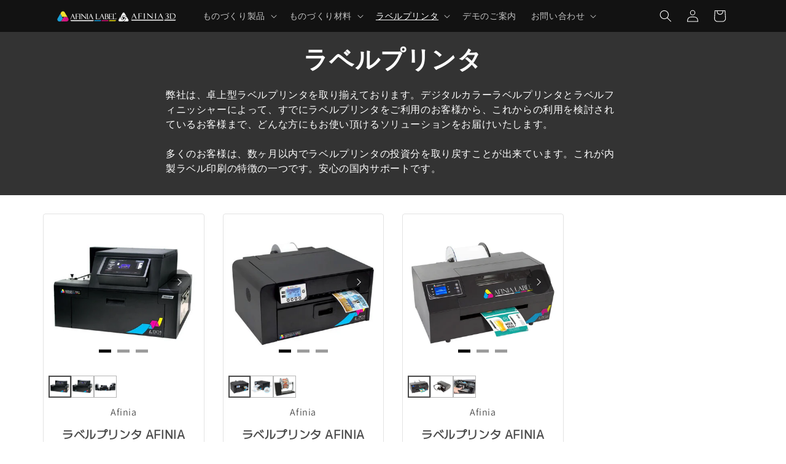

--- FILE ---
content_type: text/html; charset=utf-8
request_url: https://afinia.jp/collections/label-printers
body_size: 41676
content:
<!doctype html>
<html class="js" lang="ja">
  <head>
               <script type='text/javascript' src='//afinia.jp/apps/easylockdown/easylockdown-1.0.8.min.js' data-no-instant></script> <script type='text/javascript'>if( typeof InstantClick == 'object' ) easylockdown.clearData();</script> <style type="text/css">#easylockdown-password-form{padding:30px 0;text-align:center}#easylockdown-wrapper,.easylockdown-form-holder{display:inline-block}#easylockdown-password{vertical-align:top;margin-bottom:16px;padding:8px 15px;line-height:1.2em;outline:0;box-shadow:none}#easylockdown-password-error{display:none;color:#fb8077;text-align:left}#easylockdown-password-error.easylockdown-error{border:1px solid #fb8077}#easylockdown-password-form-button:not(.easylockdown-native-styles){vertical-align:top;display:inline-block!important;height:auto!important;padding:8px 15px;background:#777;border-radius:3px;color:#fff!important;line-height:1.2em;text-decoration:none!important}.easylockdown-instantclick-fix,.easylockdown-item-selector{position:absolute;z-index:-999;display:none;height:0;width:0;font-size:0;line-height:0}.easylockdown-collection-item[data-eld-loc-can],.easylockdown-item-selector+*,.easylockdown-item[data-eld-loc-can]{display:none}.easylockdown404-content-container{padding:50px;text-align:center}.easylockdown404-title-holder .easylockdown-title-404{display:block;margin:0 0 1rem;font-size:2rem;line-height:2.5rem}</style> 




















<script type='text/javascript'>
  if( typeof easylockdown == 'object' ) {
    easylockdown.localeRootUrl = '';
    easylockdown.routerByLocation(); 

    easylockdown.onReady(function(e){
      easylockdown.hideAllLinks();
    });
  }
</script>
    <meta charset="utf-8">
    <meta http-equiv="X-UA-Compatible" content="IE=edge">
    <meta name="viewport" content="width=device-width,initial-scale=1">
    <meta name="theme-color" content="">
    <link rel="canonical" href="https://afinia.jp/collections/label-printers"><link rel="icon" type="image/png" href="//afinia.jp/cdn/shop/files/AfiniaLabel-Symbol.png?crop=center&height=32&v=1613535864&width=32"><link rel="preconnect" href="https://fonts.shopifycdn.com" crossorigin><title>
      Afinia ラベルプリンタ
 &ndash; AFINIA Japan</title>

    
      <meta name="description" content="AFINIA Labelではフルラインナップの製品を揃えることで、様々なビジネスにソリューションのご提案を行っています。 デジタルカラーラベルプリンタとラベルフィニッシャーによって、すでにラベルプリンタをご利用のお客様から、これからの利用を検討されているお客様まで、どんな方にもお使い頂けるソリューションをお届けいたします。多くのお客様は、数ヶ月以内でラベルプリンタの投資分を取り戻すことが出来ています。これが内製ラベル印刷の特徴の一つです。ラベルプリンタからフィニッシャーまで、ラベル印刷に必要なものを一括でご紹介致します！">
    

    

<meta property="og:site_name" content="AFINIA Japan">
<meta property="og:url" content="https://afinia.jp/collections/label-printers">
<meta property="og:title" content="Afinia ラベルプリンタ">
<meta property="og:type" content="website">
<meta property="og:description" content="AFINIA Labelではフルラインナップの製品を揃えることで、様々なビジネスにソリューションのご提案を行っています。 デジタルカラーラベルプリンタとラベルフィニッシャーによって、すでにラベルプリンタをご利用のお客様から、これからの利用を検討されているお客様まで、どんな方にもお使い頂けるソリューションをお届けいたします。多くのお客様は、数ヶ月以内でラベルプリンタの投資分を取り戻すことが出来ています。これが内製ラベル印刷の特徴の一つです。ラベルプリンタからフィニッシャーまで、ラベル印刷に必要なものを一括でご紹介致します！"><meta property="og:image" content="http://afinia.jp/cdn/shop/files/1-100.jpg?v=1724304034">
  <meta property="og:image:secure_url" content="https://afinia.jp/cdn/shop/files/1-100.jpg?v=1724304034">
  <meta property="og:image:width" content="1200">
  <meta property="og:image:height" content="628"><meta name="twitter:card" content="summary_large_image">
<meta name="twitter:title" content="Afinia ラベルプリンタ">
<meta name="twitter:description" content="AFINIA Labelではフルラインナップの製品を揃えることで、様々なビジネスにソリューションのご提案を行っています。 デジタルカラーラベルプリンタとラベルフィニッシャーによって、すでにラベルプリンタをご利用のお客様から、これからの利用を検討されているお客様まで、どんな方にもお使い頂けるソリューションをお届けいたします。多くのお客様は、数ヶ月以内でラベルプリンタの投資分を取り戻すことが出来ています。これが内製ラベル印刷の特徴の一つです。ラベルプリンタからフィニッシャーまで、ラベル印刷に必要なものを一括でご紹介致します！">


    <script src="//afinia.jp/cdn/shop/t/6/assets/constants.js?v=132983761750457495441722822002" defer="defer"></script>
    <script src="//afinia.jp/cdn/shop/t/6/assets/pubsub.js?v=158357773527763999511722822002" defer="defer"></script>
    <script src="//afinia.jp/cdn/shop/t/6/assets/global.js?v=88558128918567037191722822002" defer="defer"></script>
    <script src="//afinia.jp/cdn/shop/t/6/assets/details-disclosure.js?v=13653116266235556501722822002" defer="defer"></script>
    <script src="//afinia.jp/cdn/shop/t/6/assets/details-modal.js?v=25581673532751508451722822002" defer="defer"></script>
    <script src="//afinia.jp/cdn/shop/t/6/assets/search-form.js?v=133129549252120666541722822002" defer="defer"></script><script>window.performance && window.performance.mark && window.performance.mark('shopify.content_for_header.start');</script><meta name="google-site-verification" content="tlEeXBwZi4vMOnzw1yWnmmEyHR9V8p4Xgf1CfpwTcpw">
<meta id="shopify-digital-wallet" name="shopify-digital-wallet" content="/32481804419/digital_wallets/dialog">
<meta name="shopify-checkout-api-token" content="d5c558ca4809b4ab2c941ec5a6d36671">
<link rel="alternate" type="application/atom+xml" title="Feed" href="/collections/label-printers.atom" />
<link rel="alternate" type="application/json+oembed" href="https://afinia.jp/collections/label-printers.oembed">
<script async="async" src="/checkouts/internal/preloads.js?locale=ja-JP"></script>
<link rel="preconnect" href="https://shop.app" crossorigin="anonymous">
<script async="async" src="https://shop.app/checkouts/internal/preloads.js?locale=ja-JP&shop_id=32481804419" crossorigin="anonymous"></script>
<script id="apple-pay-shop-capabilities" type="application/json">{"shopId":32481804419,"countryCode":"JP","currencyCode":"JPY","merchantCapabilities":["supports3DS"],"merchantId":"gid:\/\/shopify\/Shop\/32481804419","merchantName":"AFINIA Japan","requiredBillingContactFields":["postalAddress","email","phone"],"requiredShippingContactFields":["postalAddress","email","phone"],"shippingType":"shipping","supportedNetworks":["visa","masterCard","amex","jcb","discover"],"total":{"type":"pending","label":"AFINIA Japan","amount":"1.00"},"shopifyPaymentsEnabled":true,"supportsSubscriptions":true}</script>
<script id="shopify-features" type="application/json">{"accessToken":"d5c558ca4809b4ab2c941ec5a6d36671","betas":["rich-media-storefront-analytics"],"domain":"afinia.jp","predictiveSearch":false,"shopId":32481804419,"locale":"ja"}</script>
<script>var Shopify = Shopify || {};
Shopify.shop = "afinialabel.myshopify.com";
Shopify.locale = "ja";
Shopify.currency = {"active":"JPY","rate":"1.0"};
Shopify.country = "JP";
Shopify.theme = {"name":"Dawn 15.02","id":139378950302,"schema_name":"Dawn","schema_version":"15.0.2","theme_store_id":887,"role":"main"};
Shopify.theme.handle = "null";
Shopify.theme.style = {"id":null,"handle":null};
Shopify.cdnHost = "afinia.jp/cdn";
Shopify.routes = Shopify.routes || {};
Shopify.routes.root = "/";</script>
<script type="module">!function(o){(o.Shopify=o.Shopify||{}).modules=!0}(window);</script>
<script>!function(o){function n(){var o=[];function n(){o.push(Array.prototype.slice.apply(arguments))}return n.q=o,n}var t=o.Shopify=o.Shopify||{};t.loadFeatures=n(),t.autoloadFeatures=n()}(window);</script>
<script>
  window.ShopifyPay = window.ShopifyPay || {};
  window.ShopifyPay.apiHost = "shop.app\/pay";
  window.ShopifyPay.redirectState = null;
</script>
<script id="shop-js-analytics" type="application/json">{"pageType":"collection"}</script>
<script defer="defer" async type="module" src="//afinia.jp/cdn/shopifycloud/shop-js/modules/v2/client.init-shop-cart-sync_0MstufBG.ja.esm.js"></script>
<script defer="defer" async type="module" src="//afinia.jp/cdn/shopifycloud/shop-js/modules/v2/chunk.common_jll-23Z1.esm.js"></script>
<script defer="defer" async type="module" src="//afinia.jp/cdn/shopifycloud/shop-js/modules/v2/chunk.modal_HXih6-AF.esm.js"></script>
<script type="module">
  await import("//afinia.jp/cdn/shopifycloud/shop-js/modules/v2/client.init-shop-cart-sync_0MstufBG.ja.esm.js");
await import("//afinia.jp/cdn/shopifycloud/shop-js/modules/v2/chunk.common_jll-23Z1.esm.js");
await import("//afinia.jp/cdn/shopifycloud/shop-js/modules/v2/chunk.modal_HXih6-AF.esm.js");

  window.Shopify.SignInWithShop?.initShopCartSync?.({"fedCMEnabled":true,"windoidEnabled":true});

</script>
<script>
  window.Shopify = window.Shopify || {};
  if (!window.Shopify.featureAssets) window.Shopify.featureAssets = {};
  window.Shopify.featureAssets['shop-js'] = {"shop-cart-sync":["modules/v2/client.shop-cart-sync_DN7iwvRY.ja.esm.js","modules/v2/chunk.common_jll-23Z1.esm.js","modules/v2/chunk.modal_HXih6-AF.esm.js"],"init-fed-cm":["modules/v2/client.init-fed-cm_DmZOWWut.ja.esm.js","modules/v2/chunk.common_jll-23Z1.esm.js","modules/v2/chunk.modal_HXih6-AF.esm.js"],"shop-cash-offers":["modules/v2/client.shop-cash-offers_HFfvn_Gz.ja.esm.js","modules/v2/chunk.common_jll-23Z1.esm.js","modules/v2/chunk.modal_HXih6-AF.esm.js"],"shop-login-button":["modules/v2/client.shop-login-button_BVN3pvk0.ja.esm.js","modules/v2/chunk.common_jll-23Z1.esm.js","modules/v2/chunk.modal_HXih6-AF.esm.js"],"pay-button":["modules/v2/client.pay-button_CyS_4GVi.ja.esm.js","modules/v2/chunk.common_jll-23Z1.esm.js","modules/v2/chunk.modal_HXih6-AF.esm.js"],"shop-button":["modules/v2/client.shop-button_zh22db91.ja.esm.js","modules/v2/chunk.common_jll-23Z1.esm.js","modules/v2/chunk.modal_HXih6-AF.esm.js"],"avatar":["modules/v2/client.avatar_BTnouDA3.ja.esm.js"],"init-windoid":["modules/v2/client.init-windoid_BlVJIuJ5.ja.esm.js","modules/v2/chunk.common_jll-23Z1.esm.js","modules/v2/chunk.modal_HXih6-AF.esm.js"],"init-shop-for-new-customer-accounts":["modules/v2/client.init-shop-for-new-customer-accounts_BqzwtUK7.ja.esm.js","modules/v2/client.shop-login-button_BVN3pvk0.ja.esm.js","modules/v2/chunk.common_jll-23Z1.esm.js","modules/v2/chunk.modal_HXih6-AF.esm.js"],"init-shop-email-lookup-coordinator":["modules/v2/client.init-shop-email-lookup-coordinator_DKDv3hKi.ja.esm.js","modules/v2/chunk.common_jll-23Z1.esm.js","modules/v2/chunk.modal_HXih6-AF.esm.js"],"init-shop-cart-sync":["modules/v2/client.init-shop-cart-sync_0MstufBG.ja.esm.js","modules/v2/chunk.common_jll-23Z1.esm.js","modules/v2/chunk.modal_HXih6-AF.esm.js"],"shop-toast-manager":["modules/v2/client.shop-toast-manager_BkVvTGW3.ja.esm.js","modules/v2/chunk.common_jll-23Z1.esm.js","modules/v2/chunk.modal_HXih6-AF.esm.js"],"init-customer-accounts":["modules/v2/client.init-customer-accounts_CZbUHFPX.ja.esm.js","modules/v2/client.shop-login-button_BVN3pvk0.ja.esm.js","modules/v2/chunk.common_jll-23Z1.esm.js","modules/v2/chunk.modal_HXih6-AF.esm.js"],"init-customer-accounts-sign-up":["modules/v2/client.init-customer-accounts-sign-up_C0QA8nCd.ja.esm.js","modules/v2/client.shop-login-button_BVN3pvk0.ja.esm.js","modules/v2/chunk.common_jll-23Z1.esm.js","modules/v2/chunk.modal_HXih6-AF.esm.js"],"shop-follow-button":["modules/v2/client.shop-follow-button_CSkbpFfm.ja.esm.js","modules/v2/chunk.common_jll-23Z1.esm.js","modules/v2/chunk.modal_HXih6-AF.esm.js"],"checkout-modal":["modules/v2/client.checkout-modal_rYdHFJTE.ja.esm.js","modules/v2/chunk.common_jll-23Z1.esm.js","modules/v2/chunk.modal_HXih6-AF.esm.js"],"shop-login":["modules/v2/client.shop-login_DeXIozZF.ja.esm.js","modules/v2/chunk.common_jll-23Z1.esm.js","modules/v2/chunk.modal_HXih6-AF.esm.js"],"lead-capture":["modules/v2/client.lead-capture_DGEoeVgo.ja.esm.js","modules/v2/chunk.common_jll-23Z1.esm.js","modules/v2/chunk.modal_HXih6-AF.esm.js"],"payment-terms":["modules/v2/client.payment-terms_BXPcfuME.ja.esm.js","modules/v2/chunk.common_jll-23Z1.esm.js","modules/v2/chunk.modal_HXih6-AF.esm.js"]};
</script>
<script>(function() {
  var isLoaded = false;
  function asyncLoad() {
    if (isLoaded) return;
    isLoaded = true;
    var urls = ["https:\/\/cdn-bundler.nice-team.net\/app\/js\/bundler.js?shop=afinialabel.myshopify.com","https:\/\/documents-app.mixlogue.jp\/scripts\/ue87f9sf8e7rd.min.js?shop=afinialabel.myshopify.com","https:\/\/documents-app.mixlogue.jp\/scripts\/delivery.js?shop=afinialabel.myshopify.com","https:\/\/chimpstatic.com\/mcjs-connected\/js\/users\/112f053df2a3e1a2efa1900e1\/4f95e17f1c2bd71bd39e67d8e.js?shop=afinialabel.myshopify.com"];
    for (var i = 0; i < urls.length; i++) {
      var s = document.createElement('script');
      s.type = 'text/javascript';
      s.async = true;
      s.src = urls[i];
      var x = document.getElementsByTagName('script')[0];
      x.parentNode.insertBefore(s, x);
    }
  };
  if(window.attachEvent) {
    window.attachEvent('onload', asyncLoad);
  } else {
    window.addEventListener('load', asyncLoad, false);
  }
})();</script>
<script id="__st">var __st={"a":32481804419,"offset":32400,"reqid":"8925bfa6-f8e2-46e9-b111-0db40c24f519-1769343559","pageurl":"afinia.jp\/collections\/label-printers","u":"0137b50ddfe1","p":"collection","rtyp":"collection","rid":166922420355};</script>
<script>window.ShopifyPaypalV4VisibilityTracking = true;</script>
<script id="captcha-bootstrap">!function(){'use strict';const t='contact',e='account',n='new_comment',o=[[t,t],['blogs',n],['comments',n],[t,'customer']],c=[[e,'customer_login'],[e,'guest_login'],[e,'recover_customer_password'],[e,'create_customer']],r=t=>t.map((([t,e])=>`form[action*='/${t}']:not([data-nocaptcha='true']) input[name='form_type'][value='${e}']`)).join(','),a=t=>()=>t?[...document.querySelectorAll(t)].map((t=>t.form)):[];function s(){const t=[...o],e=r(t);return a(e)}const i='password',u='form_key',d=['recaptcha-v3-token','g-recaptcha-response','h-captcha-response',i],f=()=>{try{return window.sessionStorage}catch{return}},m='__shopify_v',_=t=>t.elements[u];function p(t,e,n=!1){try{const o=window.sessionStorage,c=JSON.parse(o.getItem(e)),{data:r}=function(t){const{data:e,action:n}=t;return t[m]||n?{data:e,action:n}:{data:t,action:n}}(c);for(const[e,n]of Object.entries(r))t.elements[e]&&(t.elements[e].value=n);n&&o.removeItem(e)}catch(o){console.error('form repopulation failed',{error:o})}}const l='form_type',E='cptcha';function T(t){t.dataset[E]=!0}const w=window,h=w.document,L='Shopify',v='ce_forms',y='captcha';let A=!1;((t,e)=>{const n=(g='f06e6c50-85a8-45c8-87d0-21a2b65856fe',I='https://cdn.shopify.com/shopifycloud/storefront-forms-hcaptcha/ce_storefront_forms_captcha_hcaptcha.v1.5.2.iife.js',D={infoText:'hCaptchaによる保護',privacyText:'プライバシー',termsText:'利用規約'},(t,e,n)=>{const o=w[L][v],c=o.bindForm;if(c)return c(t,g,e,D).then(n);var r;o.q.push([[t,g,e,D],n]),r=I,A||(h.body.append(Object.assign(h.createElement('script'),{id:'captcha-provider',async:!0,src:r})),A=!0)});var g,I,D;w[L]=w[L]||{},w[L][v]=w[L][v]||{},w[L][v].q=[],w[L][y]=w[L][y]||{},w[L][y].protect=function(t,e){n(t,void 0,e),T(t)},Object.freeze(w[L][y]),function(t,e,n,w,h,L){const[v,y,A,g]=function(t,e,n){const i=e?o:[],u=t?c:[],d=[...i,...u],f=r(d),m=r(i),_=r(d.filter((([t,e])=>n.includes(e))));return[a(f),a(m),a(_),s()]}(w,h,L),I=t=>{const e=t.target;return e instanceof HTMLFormElement?e:e&&e.form},D=t=>v().includes(t);t.addEventListener('submit',(t=>{const e=I(t);if(!e)return;const n=D(e)&&!e.dataset.hcaptchaBound&&!e.dataset.recaptchaBound,o=_(e),c=g().includes(e)&&(!o||!o.value);(n||c)&&t.preventDefault(),c&&!n&&(function(t){try{if(!f())return;!function(t){const e=f();if(!e)return;const n=_(t);if(!n)return;const o=n.value;o&&e.removeItem(o)}(t);const e=Array.from(Array(32),(()=>Math.random().toString(36)[2])).join('');!function(t,e){_(t)||t.append(Object.assign(document.createElement('input'),{type:'hidden',name:u})),t.elements[u].value=e}(t,e),function(t,e){const n=f();if(!n)return;const o=[...t.querySelectorAll(`input[type='${i}']`)].map((({name:t})=>t)),c=[...d,...o],r={};for(const[a,s]of new FormData(t).entries())c.includes(a)||(r[a]=s);n.setItem(e,JSON.stringify({[m]:1,action:t.action,data:r}))}(t,e)}catch(e){console.error('failed to persist form',e)}}(e),e.submit())}));const S=(t,e)=>{t&&!t.dataset[E]&&(n(t,e.some((e=>e===t))),T(t))};for(const o of['focusin','change'])t.addEventListener(o,(t=>{const e=I(t);D(e)&&S(e,y())}));const B=e.get('form_key'),M=e.get(l),P=B&&M;t.addEventListener('DOMContentLoaded',(()=>{const t=y();if(P)for(const e of t)e.elements[l].value===M&&p(e,B);[...new Set([...A(),...v().filter((t=>'true'===t.dataset.shopifyCaptcha))])].forEach((e=>S(e,t)))}))}(h,new URLSearchParams(w.location.search),n,t,e,['guest_login'])})(!0,!0)}();</script>
<script integrity="sha256-4kQ18oKyAcykRKYeNunJcIwy7WH5gtpwJnB7kiuLZ1E=" data-source-attribution="shopify.loadfeatures" defer="defer" src="//afinia.jp/cdn/shopifycloud/storefront/assets/storefront/load_feature-a0a9edcb.js" crossorigin="anonymous"></script>
<script crossorigin="anonymous" defer="defer" src="//afinia.jp/cdn/shopifycloud/storefront/assets/shopify_pay/storefront-65b4c6d7.js?v=20250812"></script>
<script data-source-attribution="shopify.dynamic_checkout.dynamic.init">var Shopify=Shopify||{};Shopify.PaymentButton=Shopify.PaymentButton||{isStorefrontPortableWallets:!0,init:function(){window.Shopify.PaymentButton.init=function(){};var t=document.createElement("script");t.src="https://afinia.jp/cdn/shopifycloud/portable-wallets/latest/portable-wallets.ja.js",t.type="module",document.head.appendChild(t)}};
</script>
<script data-source-attribution="shopify.dynamic_checkout.buyer_consent">
  function portableWalletsHideBuyerConsent(e){var t=document.getElementById("shopify-buyer-consent"),n=document.getElementById("shopify-subscription-policy-button");t&&n&&(t.classList.add("hidden"),t.setAttribute("aria-hidden","true"),n.removeEventListener("click",e))}function portableWalletsShowBuyerConsent(e){var t=document.getElementById("shopify-buyer-consent"),n=document.getElementById("shopify-subscription-policy-button");t&&n&&(t.classList.remove("hidden"),t.removeAttribute("aria-hidden"),n.addEventListener("click",e))}window.Shopify?.PaymentButton&&(window.Shopify.PaymentButton.hideBuyerConsent=portableWalletsHideBuyerConsent,window.Shopify.PaymentButton.showBuyerConsent=portableWalletsShowBuyerConsent);
</script>
<script data-source-attribution="shopify.dynamic_checkout.cart.bootstrap">document.addEventListener("DOMContentLoaded",(function(){function t(){return document.querySelector("shopify-accelerated-checkout-cart, shopify-accelerated-checkout")}if(t())Shopify.PaymentButton.init();else{new MutationObserver((function(e,n){t()&&(Shopify.PaymentButton.init(),n.disconnect())})).observe(document.body,{childList:!0,subtree:!0})}}));
</script>
<link id="shopify-accelerated-checkout-styles" rel="stylesheet" media="screen" href="https://afinia.jp/cdn/shopifycloud/portable-wallets/latest/accelerated-checkout-backwards-compat.css" crossorigin="anonymous">
<style id="shopify-accelerated-checkout-cart">
        #shopify-buyer-consent {
  margin-top: 1em;
  display: inline-block;
  width: 100%;
}

#shopify-buyer-consent.hidden {
  display: none;
}

#shopify-subscription-policy-button {
  background: none;
  border: none;
  padding: 0;
  text-decoration: underline;
  font-size: inherit;
  cursor: pointer;
}

#shopify-subscription-policy-button::before {
  box-shadow: none;
}

      </style>
<script id="sections-script" data-sections="header" defer="defer" src="//afinia.jp/cdn/shop/t/6/compiled_assets/scripts.js?v=8554"></script>
<script>window.performance && window.performance.mark && window.performance.mark('shopify.content_for_header.end');</script>


    <style data-shopify>
      @font-face {
  font-family: Assistant;
  font-weight: 400;
  font-style: normal;
  font-display: swap;
  src: url("//afinia.jp/cdn/fonts/assistant/assistant_n4.9120912a469cad1cc292572851508ca49d12e768.woff2") format("woff2"),
       url("//afinia.jp/cdn/fonts/assistant/assistant_n4.6e9875ce64e0fefcd3f4446b7ec9036b3ddd2985.woff") format("woff");
}

      @font-face {
  font-family: Assistant;
  font-weight: 700;
  font-style: normal;
  font-display: swap;
  src: url("//afinia.jp/cdn/fonts/assistant/assistant_n7.bf44452348ec8b8efa3aa3068825305886b1c83c.woff2") format("woff2"),
       url("//afinia.jp/cdn/fonts/assistant/assistant_n7.0c887fee83f6b3bda822f1150b912c72da0f7b64.woff") format("woff");
}

      
      
      @font-face {
  font-family: "M PLUS 1";
  font-weight: 400;
  font-style: normal;
  font-display: swap;
  src: url("//afinia.jp/cdn/fonts/m_plus_1/mplus1_n4.cad2f08174e6ebea7ec6b4709ac9bfdc6c234e9f.woff2") format("woff2"),
       url("//afinia.jp/cdn/fonts/m_plus_1/mplus1_n4.758166fcd30f332323a69ebe95534c872722d3cd.woff") format("woff");
}


      
        :root,
        .color-background-1 {
          --color-background: 255,255,255;
        
          --gradient-background: #ffffff;
        

        

        --color-foreground: 18,18,18;
        --color-background-contrast: 191,191,191;
        --color-shadow: 18,18,18;
        --color-button: 18,18,18;
        --color-button-text: 255,255,255;
        --color-secondary-button: 255,255,255;
        --color-secondary-button-text: 18,18,18;
        --color-link: 18,18,18;
        --color-badge-foreground: 18,18,18;
        --color-badge-background: 255,255,255;
        --color-badge-border: 18,18,18;
        --payment-terms-background-color: rgb(255 255 255);
      }
      
        
        .color-background-2 {
          --color-background: 255,255,255;
        
          --gradient-background: #ffffff;
        

        

        --color-foreground: 18,18,18;
        --color-background-contrast: 191,191,191;
        --color-shadow: 18,18,18;
        --color-button: 250,69,28;
        --color-button-text: 250,69,28;
        --color-secondary-button: 255,255,255;
        --color-secondary-button-text: 18,18,18;
        --color-link: 18,18,18;
        --color-badge-foreground: 18,18,18;
        --color-badge-background: 255,255,255;
        --color-badge-border: 18,18,18;
        --payment-terms-background-color: rgb(255 255 255);
      }
      
        
        .color-inverse {
          --color-background: 36,40,51;
        
          --gradient-background: #242833;
        

        

        --color-foreground: 255,255,255;
        --color-background-contrast: 47,52,66;
        --color-shadow: 18,18,18;
        --color-button: 255,255,255;
        --color-button-text: 0,0,0;
        --color-secondary-button: 36,40,51;
        --color-secondary-button-text: 255,255,255;
        --color-link: 255,255,255;
        --color-badge-foreground: 255,255,255;
        --color-badge-background: 36,40,51;
        --color-badge-border: 255,255,255;
        --payment-terms-background-color: rgb(36 40 51);
      }
      
        
        .color-accent-1 {
          --color-background: 18,18,18;
        
          --gradient-background: #121212;
        

        

        --color-foreground: 255,255,255;
        --color-background-contrast: 146,146,146;
        --color-shadow: 18,18,18;
        --color-button: 255,255,255;
        --color-button-text: 18,18,18;
        --color-secondary-button: 18,18,18;
        --color-secondary-button-text: 255,255,255;
        --color-link: 255,255,255;
        --color-badge-foreground: 255,255,255;
        --color-badge-background: 18,18,18;
        --color-badge-border: 255,255,255;
        --payment-terms-background-color: rgb(18 18 18);
      }
      
        
        .color-accent-2 {
          --color-background: 51,79,180;
        
          --gradient-background: #334fb4;
        

        

        --color-foreground: 255,255,255;
        --color-background-contrast: 23,35,81;
        --color-shadow: 18,18,18;
        --color-button: 255,255,255;
        --color-button-text: 51,79,180;
        --color-secondary-button: 51,79,180;
        --color-secondary-button-text: 255,255,255;
        --color-link: 255,255,255;
        --color-badge-foreground: 255,255,255;
        --color-badge-background: 51,79,180;
        --color-badge-border: 255,255,255;
        --payment-terms-background-color: rgb(51 79 180);
      }
      

      body, .color-background-1, .color-background-2, .color-inverse, .color-accent-1, .color-accent-2 {
        color: rgba(var(--color-foreground), 0.75);
        background-color: rgb(var(--color-background));
      }

      :root {
        --font-body-family: Assistant, sans-serif;
        --font-body-style: normal;
        --font-body-weight: 400;
        --font-body-weight-bold: 700;

        --font-heading-family: "M PLUS 1", sans-serif;
        --font-heading-style: normal;
        --font-heading-weight: 400;

        --font-body-scale: 1.0;
        --font-heading-scale: 1.0;

        --media-padding: px;
        --media-border-opacity: 0.05;
        --media-border-width: 1px;
        --media-radius: 0px;
        --media-shadow-opacity: 0.0;
        --media-shadow-horizontal-offset: 0px;
        --media-shadow-vertical-offset: 4px;
        --media-shadow-blur-radius: 5px;
        --media-shadow-visible: 0;

        --page-width: 120rem;
        --page-width-margin: 0rem;

        --product-card-image-padding: 0.0rem;
        --product-card-corner-radius: 0.0rem;
        --product-card-text-alignment: left;
        --product-card-border-width: 0.0rem;
        --product-card-border-opacity: 0.1;
        --product-card-shadow-opacity: 0.0;
        --product-card-shadow-visible: 0;
        --product-card-shadow-horizontal-offset: 0.0rem;
        --product-card-shadow-vertical-offset: 0.4rem;
        --product-card-shadow-blur-radius: 0.5rem;

        --collection-card-image-padding: 0.0rem;
        --collection-card-corner-radius: 0.0rem;
        --collection-card-text-alignment: left;
        --collection-card-border-width: 0.0rem;
        --collection-card-border-opacity: 0.1;
        --collection-card-shadow-opacity: 0.0;
        --collection-card-shadow-visible: 0;
        --collection-card-shadow-horizontal-offset: 0.0rem;
        --collection-card-shadow-vertical-offset: 0.4rem;
        --collection-card-shadow-blur-radius: 0.5rem;

        --blog-card-image-padding: 0.0rem;
        --blog-card-corner-radius: 0.0rem;
        --blog-card-text-alignment: left;
        --blog-card-border-width: 0.0rem;
        --blog-card-border-opacity: 0.1;
        --blog-card-shadow-opacity: 0.0;
        --blog-card-shadow-visible: 0;
        --blog-card-shadow-horizontal-offset: 0.0rem;
        --blog-card-shadow-vertical-offset: 0.4rem;
        --blog-card-shadow-blur-radius: 0.5rem;

        --badge-corner-radius: 4.0rem;

        --popup-border-width: 1px;
        --popup-border-opacity: 0.1;
        --popup-corner-radius: 0px;
        --popup-shadow-opacity: 0.05;
        --popup-shadow-horizontal-offset: 0px;
        --popup-shadow-vertical-offset: 4px;
        --popup-shadow-blur-radius: 5px;

        --drawer-border-width: 1px;
        --drawer-border-opacity: 0.1;
        --drawer-shadow-opacity: 0.0;
        --drawer-shadow-horizontal-offset: 0px;
        --drawer-shadow-vertical-offset: 4px;
        --drawer-shadow-blur-radius: 5px;

        --spacing-sections-desktop: 0px;
        --spacing-sections-mobile: 0px;

        --grid-desktop-vertical-spacing: 8px;
        --grid-desktop-horizontal-spacing: 8px;
        --grid-mobile-vertical-spacing: 4px;
        --grid-mobile-horizontal-spacing: 4px;

        --text-boxes-border-opacity: 0.1;
        --text-boxes-border-width: 0px;
        --text-boxes-radius: 0px;
        --text-boxes-shadow-opacity: 0.0;
        --text-boxes-shadow-visible: 0;
        --text-boxes-shadow-horizontal-offset: 0px;
        --text-boxes-shadow-vertical-offset: -4px;
        --text-boxes-shadow-blur-radius: 5px;

        --buttons-radius: 0px;
        --buttons-radius-outset: 0px;
        --buttons-border-width: 1px;
        --buttons-border-opacity: 1.0;
        --buttons-shadow-opacity: 0.0;
        --buttons-shadow-visible: 0;
        --buttons-shadow-horizontal-offset: 0px;
        --buttons-shadow-vertical-offset: 4px;
        --buttons-shadow-blur-radius: 5px;
        --buttons-border-offset: 0px;

        --inputs-radius: 0px;
        --inputs-border-width: 1px;
        --inputs-border-opacity: 0.55;
        --inputs-shadow-opacity: 0.0;
        --inputs-shadow-horizontal-offset: 0px;
        --inputs-margin-offset: 0px;
        --inputs-shadow-vertical-offset: 4px;
        --inputs-shadow-blur-radius: 5px;
        --inputs-radius-outset: 0px;

        --variant-pills-radius: 40px;
        --variant-pills-border-width: 1px;
        --variant-pills-border-opacity: 0.55;
        --variant-pills-shadow-opacity: 0.0;
        --variant-pills-shadow-horizontal-offset: 0px;
        --variant-pills-shadow-vertical-offset: 4px;
        --variant-pills-shadow-blur-radius: 5px;
      }

      *,
      *::before,
      *::after {
        box-sizing: inherit;
      }

      html {
        box-sizing: border-box;
        font-size: calc(var(--font-body-scale) * 62.5%);
        height: 100%;
      }

      body {
        display: grid;
        grid-template-rows: auto auto 1fr auto;
        grid-template-columns: 100%;
        min-height: 100%;
        margin: 0;
        font-size: 1.5rem;
        letter-spacing: 0.06rem;
        line-height: calc(1 + 0.8 / var(--font-body-scale));
        font-family: var(--font-body-family);
        font-style: var(--font-body-style);
        font-weight: var(--font-body-weight);
      }

      @media screen and (min-width: 750px) {
        body {
          font-size: 1.6rem;
        }
      }
    </style>

    <link href="//afinia.jp/cdn/shop/t/6/assets/base.css?v=144968985024194912401722822001" rel="stylesheet" type="text/css" media="all" />
    <link rel="stylesheet" href="//afinia.jp/cdn/shop/t/6/assets/component-cart-items.css?v=127384614032664249911722822001" media="print" onload="this.media='all'">
      <link rel="preload" as="font" href="//afinia.jp/cdn/fonts/assistant/assistant_n4.9120912a469cad1cc292572851508ca49d12e768.woff2" type="font/woff2" crossorigin>
      

      <link rel="preload" as="font" href="//afinia.jp/cdn/fonts/m_plus_1/mplus1_n4.cad2f08174e6ebea7ec6b4709ac9bfdc6c234e9f.woff2" type="font/woff2" crossorigin>
      
<link
        rel="stylesheet"
        href="//afinia.jp/cdn/shop/t/6/assets/component-predictive-search.css?v=118923337488134913561722822001"
        media="print"
        onload="this.media='all'"
      ><script>
      if (Shopify.designMode) {
        document.documentElement.classList.add('shopify-design-mode');
      }
    </script>
  

<!-- PageFly Header Render begins -->
  
  <!-- Global site tag (gtag.js) - Google Analytics -->
  <script async src="https://www.googletagmanager.com/gtag/js?id=G-C7Q5GP45X0"></script>
  <script>
    window.dataLayer = window.dataLayer || [];
    function gtag(){dataLayer.push(arguments);}
    gtag('js', new Date());
    gtag('config', 'G-C7Q5GP45X0', { groups: 'pagefly' });
    window.pfPageInfo = Object.assign(window.pfPageInfo || {});

    document.addEventListener("PageFlyHelperContentLoaded", () => {
      
    let pageId = window.__pagefly_setting__?.pageId;
    let pageTitle = window.__pagefly_setting__?.pageTitle;
    let pageType = window.__pagefly_setting__?.pageType;

    if(window.__pagefly_page_setting__) {
      pageId = window.__pagefly_page_setting__.pageId;
      pageTitle = window.__pagefly_page_setting__.pageTitle;
      pageType = window.__pagefly_page_setting__.pageType;
    }
  

      window.pfPageInfo = Object.assign(window.pfPageInfo || {}, {
        pf_page_id: pageId,
        pf_page_name: pageTitle,
        pf_page_type: pageType,
        pf_page_subject_id: '',
        
        
          
    
    
    
    
  
          pf_collection_name: 'Afinia ラベルプリンタ',
          pf_collection_id: '166922420355',
          pf_collection_page_image: '//afinia.jp/cdn/shop/files/afinia-l901-l901-plus-534272_small.jpg?v=1732240636',
        
      });
      setTimeout(function() {
        gtag('event', 'pf_view_page', Object.assign({
          pf_view_page: 1,
          send_to: 'pagefly',
          pf_event: 'view_page'
        }, window.pfPageInfo))
      }, 500);

      

    window.__pagefly_analytics_settings__={
      acceptNewTracking: true,
      enableTrackingRevenue: true,
      sessionTimeout: 30,
      timezoneOffset: 0
    };
    if(typeof analyticsSrc === 'undefined'){
      let analyticsSrc = "https://cdn.pagefly.io/pagefly/core/analytics.js";
      const scriptPFAnalytic = document.createElement('script');
      scriptPFAnalytic.src = analyticsSrc;
      scriptPFAnalytic.async = true;
      scriptPFAnalytic.defer = false;
      scriptPFAnalytic.onload = () => {
        console.log("load analytics new version successfully")
      };
      scriptPFAnalytic.onerror = () => {
        console.log("load analytics new version unsuccessfully")
      };
      document.body.appendChild(scriptPFAnalytic);
    }
  }, { once: true });
  </script>
  
  <script>
    window.addEventListener('load', () => {
      // fallback for gtag when not initialized
      if(typeof window.gtag !== 'function') {
        window.gtag = (str1, str2, obj) => {
        }
      }
    }) 
  </script>
  <!-- PageFly begins loading Google fonts --><link rel="preconnect" href="https://fonts.googleapis.com"><link rel="preconnect" href="https://fonts.gstatic.com" crossorigin><link rel="preload" as="style" fetchpriority="low" href="https://fonts.googleapis.com/css2?family=Poppins:wght@400;500;600&display=block"><link rel="stylesheet" href="https://fonts.googleapis.com/css2?family=Poppins:wght@400;500;600&display=block" media="(min-width: 640px)"><link rel="stylesheet" href="https://fonts.googleapis.com/css2?family=Poppins:wght@400;500;600&display=block" media="print" onload="this.onload=null;this.media='all'"><!-- PageFly ends loading Google fonts --><style>.__pf .pf-c-ct,.__pf .pf-c-lt,.__pf .pf-c-rt{align-content:flex-start}.__pf .oh,.pf-sr-only{overflow:hidden}.__pf img,.__pf video{max-width:100%;border:0;vertical-align:middle}.__pf [tabIndex],.__pf button,.__pf input,.__pf select,.__pf textarea{touch-action:manipulation}.__pf:not([data-pf-editor-version=gen-2]) :focus-visible{outline:0!important;box-shadow:none!important}.__pf:not([data-pf-editor-version=gen-2]) :not(input):not(select):not(textarea):not([data-active=true]):focus-visible{border:none!important}.__pf *,.__pf :after,.__pf :before{box-sizing:border-box}.__pf [disabled],.__pf [readonly]{cursor:default}.__pf [data-href],.__pf button:not([data-pf-id]):hover{cursor:pointer}.__pf [disabled]:not([disabled=false]),.pf-dialog svg{pointer-events:none}.__pf [hidden]{display:none!important}.__pf [data-link=inherit]{color:inherit;text-decoration:none}.__pf [data-pf-placeholder]{outline:0;height:auto;display:none;pointer-events:none!important}.__pf .pf-ifr,.__pf [style*="--ratio"] img{height:100%;left:0;top:0;width:100%;position:absolute}.__pf .pf-r,.__pf .pf-r-eh>.pf-c{display:flex}.__pf [style*="--cw"]{padding:0 15px;width:100%;margin:auto;max-width:var(--cw)}.__pf .pf-ifr{border:0}.__pf .pf-bg-lazy{background-image:none!important}.__pf .pf-r{flex-wrap:wrap}.__pf .pf-r-dg{display:grid}.__pf [style*="--c-xs"]{max-width:calc(100%/12*var(--c-xs));flex-basis:calc(100%/12*var(--c-xs))}.__pf [style*="--s-xs"]{margin:0 calc(-1 * var(--s-xs))}.__pf [style*="--s-xs"]>.pf-c{padding:var(--s-xs)}.__pf .pf-r-ew>.pf-c{flex-grow:1;flex-basis:0}.__pf [style*="--ew-xs"]>.pf-c{flex-basis:calc(100% / var(--ew-xs));max-width:calc(100% / var(--ew-xs))}.__pf [style*="--ratio"]{position:relative;padding-bottom:var(--ratio)}.main-content{padding:0}.footer-section,.site-footer,.site-footer-wrapper,main .accent-background+.shopify-section{margin:0}@media (max-width:767.4999px){.__pf .pf-hide{display:none!important}}@media (max-width:1024.4999px) and (min-width:767.5px){.__pf .pf-sm-hide{display:none!important}}@media (max-width:1199.4999px) and (min-width:1024.5px){.__pf .pf-md-hide{display:none!important}}@media (min-width:767.5px){.__pf [style*="--s-sm"]{margin:0 calc(-1 * var(--s-sm))}.__pf [style*="--c-sm"]{max-width:calc(100%/12*var(--c-sm));flex-basis:calc(100%/12*var(--c-sm))}.__pf [style*="--s-sm"]>.pf-c{padding:var(--s-sm)}.__pf [style*="--ew-sm"]>.pf-c{flex-basis:calc(100% / var(--ew-sm));max-width:calc(100% / var(--ew-sm))}}@media (min-width:1024.5px){.__pf [style*="--s-md"]{margin:0 calc(-1 * var(--s-md))}.__pf [style*="--c-md"]{max-width:calc(100%/12*var(--c-md));flex-basis:calc(100%/12*var(--c-md))}.__pf [style*="--s-md"]>.pf-c{padding:var(--s-md)}.__pf [style*="--ew-md"]>.pf-c{flex-basis:calc(100% / var(--ew-md));max-width:calc(100% / var(--ew-md))}}@media (min-width:1199.5px){.__pf [style*="--s-lg"]{margin:0 calc(-1 * var(--s-lg))}.__pf [style*="--c-lg"]{max-width:calc(100%/12*var(--c-lg));flex-basis:calc(100%/12*var(--c-lg))}.__pf [style*="--s-lg"]>.pf-c{padding:var(--s-lg)}.__pf [style*="--ew-lg"]>.pf-c{flex-basis:calc(100% / var(--ew-lg));max-width:calc(100% / var(--ew-lg))}.__pf .pf-lg-hide{display:none!important}}.__pf .pf-r-eh>.pf-c>div{width:100%}.__pf .pf-c-lt{justify-content:flex-start;align-items:flex-start}.__pf .pf-c-ct{justify-content:center;align-items:flex-start}.__pf .pf-c-rt{justify-content:flex-end;align-items:flex-start}.__pf .pf-c-lm{justify-content:flex-start;align-items:center;align-content:center}.__pf .pf-c-cm{justify-content:center;align-items:center;align-content:center}.__pf .pf-c-rm{justify-content:flex-end;align-items:center;align-content:center}.__pf .pf-c-cb,.__pf .pf-c-lb,.__pf .pf-c-rb{align-content:flex-end}.__pf .pf-c-lb{justify-content:flex-start;align-items:flex-end}.__pf .pf-c-cb{justify-content:center;align-items:flex-end}.__pf .pf-c-rb{justify-content:flex-end;align-items:flex-end}.pf-no-border:not(:focus-visible){border:none;outline:0}.pf-sr-only{position:absolute;width:1px;height:1px;padding:0;clip:rect(0,0,0,0);white-space:nowrap;clip-path:inset(50%);border:0}.pf-close-dialog-btn,.pf-dialog{background:0 0;border:none;padding:0}.pf-visibility-hidden{visibility:hidden}.pf-dialog{top:50%;left:50%;transform:translate(-50%,-50%);max-height:min(calc(9/16*100vw),calc(100% - 6px - 2em));-webkit-overflow-scrolling:touch;overflow:hidden;margin:0}.pf-dialog::backdrop{background:rgba(0,0,0,.9);opacity:1}.pf-close-dialog-btn{position:absolute;top:0;right:0;height:16px;margin-bottom:8px;cursor:pointer}.pf-close-dialog-btn:not(:focus-visible){box-shadow:none}.pf-dialog-content{display:block;margin:24px auto auto;width:100%;height:calc(100% - 24px)}.pf-dialog-content>*{width:100%;height:100%;border:0}</style>
<style>@media all{.__pf .pf-gs-button-1,.__pf .pf-gs-button-2,.__pf .pf-gs-button-3{padding:12px 20px;font-size:16px;line-height:16px;letter-spacing:0;margin:0}.__pf{--pf-primary-color:rgb(250, 84, 28);--pf-secondary-color:rgb(121, 103, 192);--pf-foreground-color:rgb(28, 29, 31);--pf-background-color:rgb(244, 245, 250);--pf-color-5:rgba(17, 18, 19, 0.5);--pf-color-6:rgb(246, 197, 103);--pf-color-7:rgb(121, 202, 216);--pf-color-8:rgb(240, 240, 240);--pf-primary-font:"Playfair Display";--pf-secondary-font:"Lato";--pf-tertiary-font:"Source Sans Pro";--pf-4th-font:"Source Sans Pro";--pf-5th-font:"Source Sans Pro";--pf-6th-font:"Source Sans Pro"}.__pf .pf-gs-button-1{background-color:#919da9;color:#fff}.__pf .pf-gs-button-2{color:#919da9;border:1px solid #919da9}.__pf .pf-gs-button-3{background-color:#919da9;color:#fff;border-radius:40px}.__pf .pf-gs-button-4{color:#919da9;border-radius:40px;border:1px solid #919da9;padding:12px 20px;margin:0;font-size:16px;line-height:16px;letter-spacing:0}.__pf .pf-gs-button-5,.__pf .pf-gs-button-6{color:#919da9;border-style:solid;border-color:#919da9;padding:12px 20px;font-size:16px;line-height:16px;letter-spacing:0}.__pf .pf-gs-button-5{border-width:0 0 3px;margin:0}.__pf .pf-gs-button-6{border-width:0 3px 3px 0;margin:0}.__pf .pf-gs-icon-1,.__pf .pf-gs-icon-2{background-color:#919da9;color:#fff;padding:8px;margin:0;border-style:none}.__pf .pf-gs-icon-1{border-radius:0}.__pf .pf-gs-icon-2{border-radius:50%}.__pf .pf-gs-icon-3,.__pf .pf-gs-icon-4{background-color:#fff;color:#919da9;padding:8px;margin:0;border:1px solid #919da9}.__pf .pf-gs-icon-4{border-radius:50%}.__pf .pf-gs-icon-5,.__pf .pf-gs-icon-6{background-color:#f5f5f5;color:#919da9;padding:8px;margin:0;border:1px solid #919da9}.__pf .pf-gs-icon-6{border-radius:50%}.__pf .pf-gs-image-1{width:100%}.__pf .pf-gs-image-2{border:3px solid #919da9;width:100%}.__pf .pf-gs-image-3{border:3px solid #919da9;padding:10px;width:100%}.__pf .pf-gs-image-4,.__pf .pf-gs-image-5{border-radius:50%;width:100%}.__pf .pf-gs-image-5{border:3px solid #919da9}.__pf .pf-gs-image-6{border-radius:50%;border:3px solid #919da9;padding:10px;width:100%}.__pf .pf-gs-heading-1,.__pf .pf-gs-heading-2,.__pf .pf-gs-heading-3,.__pf .pf-gs-heading-4,.__pf .pf-gs-heading-5{color:#000;padding:0;margin:18px 0}.__pf .pf-gs-heading-1{font-size:32px}.__pf .pf-gs-heading-2{font-size:24px}.__pf .pf-gs-heading-3{font-size:20px}.__pf .pf-gs-heading-4{font-size:18px}.__pf .pf-gs-heading-5{font-size:16px}.__pf .pf-gs-heading-6{margin:18px 0;font-size:14px;color:#000;padding:0}.__pf .pf-gs-paragraph-1,.__pf .pf-gs-paragraph-2,.__pf .pf-gs-paragraph-3,.__pf .pf-gs-paragraph-4{color:#000;padding:0;margin:16px 0;font-size:16px}.__pf .pf-gs-paragraph-1{text-align:left}.__pf .pf-gs-paragraph-2{text-align:right}.__pf .pf-gs-paragraph-3{text-align:center}.__pf .pf-gs-divider-1{color:#919da9;padding:16px 0;margin:0}.__pf .pf-gs-divider-2{color:#444749;padding:16px 0;margin:0}.__pf .pf-gs-divider-3{color:#b9bfca;padding:16px 0;margin:0}}</style>
<style>.pf-color-scheme-1,.pf-color-scheme-2{--pf-scheme-shadow-color:rgb(0, 0, 0, 0.25)}.pf-color-scheme-1{--pf-scheme-bg-color: ;--pf-scheme-text-color: ;--pf-scheme-btn-bg-color: ;--pf-scheme-btn-text-color: ;--pf-scheme-border-color: ;background-color:var(--pf-scheme-bg-color);background-image:var(--pf-scheme-bg-gradient-color);border-color:var(--pf-scheme-border-color);color:var(--pf-scheme-text-color)}.pf-color-scheme-2,.pf-color-scheme-3{--pf-scheme-btn-text-color:rgb(255, 255, 255);background-color:var(--pf-scheme-bg-color);background-image:var(--pf-scheme-bg-gradient-color);border-color:var(--pf-scheme-border-color);color:var(--pf-scheme-text-color)}.pf-color-scheme-2{--pf-scheme-bg-color:rgba(255, 255, 255, 0);--pf-scheme-text-color:rgb(0, 0, 0);--pf-scheme-btn-bg-color:rgb(145, 157, 169);--pf-scheme-border-color:rgba(0, 0, 0)}.pf-color-scheme-3,.pf-color-scheme-4{--pf-scheme-text-color:rgb(18, 18, 18);--pf-scheme-btn-bg-color:rgb(18, 18, 18);--pf-scheme-border-color:rgb(18, 18, 18)}.pf-color-scheme-3{--pf-scheme-bg-color:rgb(255, 255, 255);--pf-scheme-shadow-color:rgb(18, 18, 18)}.pf-color-scheme-4{--pf-scheme-bg-color:rgb(243, 243, 243);--pf-scheme-btn-text-color:rgb(243, 243, 243);--pf-scheme-shadow-color:rgb(18, 18, 18);background-color:var(--pf-scheme-bg-color);background-image:var(--pf-scheme-bg-gradient-color);border-color:var(--pf-scheme-border-color);color:var(--pf-scheme-text-color)}.pf-color-scheme-5,.pf-color-scheme-6,.pf-color-scheme-7{--pf-scheme-text-color:rgb(255, 255, 255);--pf-scheme-btn-bg-color:rgb(255, 255, 255);--pf-scheme-border-color:rgb(255, 255, 255);--pf-scheme-shadow-color:rgb(18, 18, 18);background-color:var(--pf-scheme-bg-color);background-image:var(--pf-scheme-bg-gradient-color);border-color:var(--pf-scheme-border-color);color:var(--pf-scheme-text-color)}.pf-color-scheme-5{--pf-scheme-bg-color:rgb(36, 40, 51);--pf-scheme-btn-text-color:rgb(0, 0, 0)}.pf-color-scheme-6{--pf-scheme-bg-color:rgb(18, 18, 18);--pf-scheme-btn-text-color:rgb(18, 18, 18)}.pf-color-scheme-7{--pf-scheme-bg-color:rgb(51, 79, 180);--pf-scheme-btn-text-color:rgb(51, 79, 180)}[data-pf-type^=Button]{background-color:var(--pf-scheme-btn-bg-color);background-image:var(--pf-scheme-btn-bg-gradient-color);color:var(--pf-scheme-btn-text-color)}@media all{.__pf .pf-button-2,.__pf .pf-button-3,.__pf .pf-button-4{padding:12px 20px;margin:0;font-size:16px;line-height:16px;letter-spacing:0}.__pf .pf-button-2{background-color:#fa451c;color:#fff}.__pf .pf-button-3{color:#919da9;border:1px solid #919da9}.__pf .pf-button-4{background-color:#919da9;color:#fff;border-radius:40px}.__pf .pf-button-5{color:#919da9;border-radius:40px;border:1px solid #919da9;padding:12px 20px;margin:0;font-size:16px;line-height:16px;letter-spacing:0}.__pf .pf-button-6,.__pf .pf-button-7{color:#919da9;border-style:solid;border-color:#919da9;margin:0;font-size:16px;line-height:16px;letter-spacing:0;padding:12px 20px}.__pf .pf-button-6{border-width:0 0 3px}.__pf .pf-button-7{border-width:0 3px 3px 0}.__pf .pf-button-8{background-color:#919da9;color:#fff;padding:12px 20px}.__pf .pf-icon-1,.__pf .pf-text-1,.__pf .pf-text-6,.__pf .pf-text-7,.pf-icon2-1,.pf-icon2-2,.pf-icon2-3,.pf-icon2-4,.pf-icon2-5,.pf-icon2-6,.pf-icon2-7{background-color:var(--pf-scheme-bg-color);color:var(--pf-scheme-text-color)}.__pf .pf-icon-2,.__pf .pf-icon-3{background-color:#919da9;color:#fff;padding:8px;margin:0;border-style:none}.__pf .pf-icon-2{border-radius:0}.__pf .pf-icon-3{border-radius:50%}.__pf .pf-icon-4,.__pf .pf-icon-5{background-color:#fff;color:#919da9;padding:8px;margin:0;border:1px solid #919da9}.__pf .pf-icon-5{border-radius:50%}.__pf .pf-icon-6,.__pf .pf-icon-7{background-color:#f5f5f5;color:#919da9;padding:8px;margin:0;border:1px solid #919da9}.__pf .pf-icon-7{border-radius:50%}.__pf .pf-text-2,.__pf .pf-text-3,.__pf .pf-text-4,.__pf .pf-text-5{color:#000;padding:0;margin:16px 0;font-size:16px}.__pf .pf-text-2{text-align:left}.__pf .pf-text-3{text-align:right}.__pf .pf-text-4{text-align:center}.__pf .pf-divider-1{color:var(--pf-scheme-text-color)}.__pf .pf-divider-2{color:#919da9;padding:16px 0;margin:0}.__pf .pf-divider-3{color:#444749;padding:16px 0;margin:0}.__pf .pf-divider-4{color:#b9bfca;padding:16px 0;margin:0}.__pf .pf-heading-1-h1,.__pf .pf-heading-1-h2,.__pf .pf-heading-1-h3,.__pf .pf-heading-1-h4,.__pf .pf-heading-1-h5,.__pf .pf-heading-1-h6{color:var(--pf-scheme-text-color);background-color:var(--pf-scheme-bg-color)}.__pf .pf-heading-2-h1,.__pf .pf-heading-2-h2,.__pf .pf-heading-2-h3,.__pf .pf-heading-2-h4,.__pf .pf-heading-2-h5,.__pf .pf-heading-2-h6{margin:18px 0;font-size:32px;color:#000;padding:0}.__pf .pf-heading-3-h1,.__pf .pf-heading-3-h2,.__pf .pf-heading-3-h3,.__pf .pf-heading-3-h4,.__pf .pf-heading-3-h5,.__pf .pf-heading-3-h6{margin:18px 0;font-size:24px;color:#000;padding:0}.__pf .pf-heading-4-h1,.__pf .pf-heading-4-h2,.__pf .pf-heading-4-h3,.__pf .pf-heading-4-h4,.__pf .pf-heading-4-h5,.__pf .pf-heading-4-h6{margin:18px 0;font-size:20px;color:#000;padding:0}.__pf .pf-heading-5-h1,.__pf .pf-heading-5-h2,.__pf .pf-heading-5-h3,.__pf .pf-heading-5-h4,.__pf .pf-heading-5-h5,.__pf .pf-heading-5-h6{margin:18px 0;font-size:18px;color:#000;padding:0}.__pf .pf-heading-6-h1,.__pf .pf-heading-6-h2,.__pf .pf-heading-6-h3,.__pf .pf-heading-6-h4,.__pf .pf-heading-6-h5,.__pf .pf-heading-6-h6{margin:18px 0;font-size:16px;color:#000;padding:0}.__pf .pf-heading-7-h1,.__pf .pf-heading-7-h2,.__pf .pf-heading-7-h3,.__pf .pf-heading-7-h4,.__pf .pf-heading-7-h5,.__pf .pf-heading-7-h6{margin:18px 0;font-size:14px;color:#000;padding:0}.__pf .pf-image-2{width:100%}.__pf .pf-image-3{border:3px solid #919da9;width:100%}.__pf .pf-image-4{border:3px solid #919da9;padding:10px;width:100%}.__pf .pf-image-5,.__pf .pf-image-6{border-radius:50%;width:100%}.__pf .pf-image-6{border:3px solid #919da9}.__pf .pf-image-7{border-radius:50%;border:3px solid #919da9;padding:10px;width:100%}.__pf .pf-field-1,.__pf .pf-field-2,.__pf .pf-field-3,.__pf .pf-field-4,.__pf .pf-field-5,.__pf .pf-field-6{background-color:#fdfdfd;border:.66px solid #8a8a8a;border-radius:8px;padding:6px 12px}}</style>
<style id="pf-shopify-font">div.__pf {--pf-shopify-font-family-type-header-font: "M PLUS 1", sans-serif;
        --pf-shopify-font-style-type-header-font: normal;
        --pf-shopify-font-weight-type-header-font: 400;
--pf-shopify-font-family-type-body-font: Assistant, sans-serif;
        --pf-shopify-font-style-type-body-font: normal;
        --pf-shopify-font-weight-type-body-font: 400;}</style>
<link rel="stylesheet" href="//afinia.jp/cdn/shop/t/6/assets/pagefly-animation.css?v=35569424405882025761724047406" media="print" onload="this.media='all'">



<style>.jbgReR,.kDEWUq .pf-slide>div{word-break:break-word}.JwXjS,.cRUcMA{max-width:100%}.AFIKa .pf-mask.pf-hidden,.kDEWUq.xs-hidden-pag .pf-cmIldm{display:none}.dTaGCs[disabled],.eaBAJp path,.jkZSPz .pf-loading .pf-cmIpgn{pointer-events:none}.gIkzjG[data-pf-type=ProductText].no-product,.lkTPVf{text-decoration:none}.bsGuBU{--pf-sample-color:#5d6b82;--pf-border-color:#d1d5db}.kRKCTs{white-space:pre-line;user-select:text}.kRKCTs span{vertical-align:baseline!important}.eaBAJp,.lkTPVf>span{vertical-align:middle}.dTaGCs svg,.kRKCTs svg{margin-right:5px}.kDEWUq{position:relative;overflow:hidden}.kDEWUq .pf-slider{display:flex;overflow-x:auto;overflow-y:hidden;scroll-behavior:smooth;scroll-snap-type:x mandatory;transition:height 250ms ease-in-out}.kDEWUq .pf-slider:not([class*=pf-c-]){align-items:inherit}.JwXjS .pf-media-slider:not(.-show-scroll-bar),.JwXjS .pf-slider:not(.-show-scroll-bar),.kDEWUq .pf-slider:not(.-show-scroll-bar){scrollbar-width:none;-ms-overflow-style:none}.kDEWUq .pf-slider:not(.-show-scroll-bar)::-webkit-scrollbar{display:none}.kDEWUq .pf-slide{align-items:center;display:flex;flex:0 0 auto;flex-direction:column;justify-content:flex-start;max-width:none;scroll-snap-align:start;overflow:hidden}.kDEWUq .pf-slide>div{width:100%}.kDEWUq .pf-slider-next,.kDEWUq .pf-slider-prev{width:40px;height:40px;position:absolute;font-size:20px;top:calc(50% - 20px);border:none;cursor:pointer;transition:.35s;line-height:1}.JwXjS .pf-slider-next:after,.JwXjS .pf-slider-next:before,.JwXjS .pf-slider-prev:after,.JwXjS .pf-slider-prev:before,.kDEWUq .pf-slider-next:after,.kDEWUq .pf-slider-next:before,.kDEWUq .pf-slider-prev:after,.kDEWUq .pf-slider-prev:before{content:'';position:absolute;background:#fff}.kDEWUq .pf-slider-prev{left:20px;transform:rotate(180deg)}.kDEWUq .pf-slider-next{right:20px}.kDEWUq .nav-style-1{border-radius:50%;background:rgba(0,0,0,.4);padding:0;margin:0}.AFIKa .pagination-style-1 button.active,.AFIKa .pagination-style-1 button:hover,.JwXjS .nav-style-1:hover,.kDEWUq .nav-style-1:hover,.kDEWUq .pagination-style-1 button.active,.kDEWUq .pagination-style-1 button:hover{background:#000}.JwXjS .nav-style-1:after,.JwXjS .nav-style-1:before,.kDEWUq .nav-style-1:after,.kDEWUq .nav-style-1:before{width:1px;height:8px}.kDEWUq .nav-style-1:before{transform:rotate(45deg);top:19px}.kDEWUq .nav-style-1:after{transform:rotate(-45deg);top:14px}.kDEWUq .pf-slider-nav{position:absolute;bottom:0;display:flex;justify-content:center;width:100%}.dOpZdJ,.eSvBWp,.jkZSPz .pf-loading,.kqZxIZ,.lkXRGS{position:relative}.kDEWUq .pf-slider-nav button{border:none;margin:0 5px;cursor:pointer;padding:0}.AFIKa .pagination-style-1 button,.kDEWUq .pagination-style-1 button{width:20px;height:5px;background:rgba(0,0,0,.4)}.kDEWUq[style*='--s-xs']>.pf-slider>.pf-slide{padding:var(--s-xs)}.kDEWUq .pf-slider{flex-wrap:wrap;scroll-padding-left:calc((var(--ws-xs,1)/ (var(--ss-xs,1) + (var(--ws-xs,0) * 0.01))) * 1% / 2)}.kDEWUq .pf-slide{flex:0 0 calc(100% / var(--ss-xs,1))}@media (min-width:767.5px){.kDEWUq .pf-slider{flex-wrap:wrap;scroll-padding-left:calc((var(--ws-sm,1)/ (var(--ss-sm,1) + (var(--ws-sm,0) * 0.01))) * 1% / 2)}.kDEWUq .pf-slide{flex:0 0 calc(100% / var(--ss-sm,1))}.kDEWUq.sm-hidden-pag .pf-cmIldm{display:none}.kDEWUq[style*="--s-sm"]>.pf-slider>.pf-slide{padding:var(--s-sm)}}.eaBAJp{height:28px;width:auto;fill:currentColor;box-sizing:content-box!important;pointer-events:auto}.eSvBWp:empty{display:initial}.dOpZdJ{padding:20px 0}.jkZSPz .pf-loading:before{content:'';position:absolute;border:3px solid #f3f3f3;border-top:3px solid #000;border-radius:50%;width:32px;height:32px;animation:2s linear infinite pf-spin;z-index:1;top:calc(50% - 46px);left:calc(50% - 16px)}.jkZSPz .pf-loading>.pf-slide .pf-c{opacity:.6}@keyframes pf-spin{0%{transform:rotate(0)}100%{transform:rotate(360deg)}}.jkZSPz [data-pf-type=ProductBox],.jkZSPz div[data-pf-type=ProductBox] .pf-product-form{display:flex;flex-direction:column}@media (max-width:767px){.jkZSPz .pf-slide{justify-content:unset}}@media (min-width:768px) and (max-width:1024px){.jkZSPz .pf-slide{justify-content:unset}}@media (min-width:1025px) and (max-width:1199px){.jkZSPz .pf-slide{justify-content:unset}}@media (min-width:1200px){.jkZSPz .pf-slide{justify-content:unset}}.AbjDj form{margin:0;height:100%}.gIkzjG{overflow-wrap:break-word}.AFIKa,.cRUcMA{overflow:hidden}.hNLwyh{position:absolute;width:min(50%,24px);height:min(50%,24px);z-index:2;background:#fff;border:1px solid #d9d9d9;border-radius:2px;display:flex;justify-content:center;align-items:center}.cRUcMA{user-select:none}.hOzWLg{position:relative;width:100%;display:flex;align-items:flex-start;justify-content:center}.hOzWLg span{top:8px;right:8px}.JwXjS{display:flex;flex-direction:column}.hDJhuB,.lkTPVf,.lkTPVf>span{display:inline-block}.JwXjS .pf-main-media div{border-radius:inherit}.JwXjS .pf-main-media img{border-radius:0}.JwXjS .pf-media-slider{display:flex;overflow-x:auto;flex-wrap:nowrap;overflow-y:hidden;scroll-behavior:auto;transition:height 250ms ease-in-out}.JwXjS .pf-media-slider:not(.-show-scroll-bar)::-webkit-scrollbar{display:none}.JwXjS .pf-slide-list-media,.JwXjS .pf-slide-main-media{align-items:center;display:flex;flex:0 0 auto;flex-direction:column;justify-content:center;max-width:none;scroll-snap-align:start;padding:0}.JwXjS .pf-slider-next,.JwXjS .pf-slider-prev{width:40px;height:40px;position:absolute;font-size:20px;top:50%;border:none;cursor:pointer;transition:.35s;line-height:1}.JwXjS .pf-slider-prev{left:min(12px,5%);transform:translateY(-100%) rotate(180deg)}.JwXjS .pf-slider-next{right:min(12px,5%);transform:translateY(-100%)}.AFIKa .pf-mask,.AFIKa span,.gqtDuz span{transform:translate(-50%,-50%);top:50%;left:50%}.JwXjS .nav-style-1{border-radius:50%;background:rgba(0,0,0,.4)}.JwXjS .nav-style-1:before{transform:rotate(45deg);top:calc(50% - 1.5px)}.JwXjS .nav-style-1:after{transform:translateY(-100%) rotate(-45deg);top:calc(50% + 1.5px)}.AFIKa{container:main-media/inline-size;width:inherit}.AFIKa .disabled{display:none!important}.AFIKa [data-action='2']{cursor:pointer}.AFIKa .pf-slide-main-media:not([data-media-type=image]){background-image:none!important}.AFIKa .video-wrapper{height:unset!important}.AFIKa .pf-mask-iframe,.AFIKa .pf-media-wrapper>:first-child{position:absolute;top:0;left:0;width:100%;height:100%}.AFIKa .pf-mask-iframe{display:block}@media (min-width:1024.5px){.kDEWUq .pf-slider{flex-wrap:wrap;scroll-padding-left:calc((var(--ws-md,1)/ (var(--ss-md,1) + (var(--ws-md,0) * 0.01))) * 1% / 2)}.kDEWUq .pf-slide{flex:0 0 calc(100% / var(--ss-md,1))}.AFIKa .pf-mask-iframe,.kDEWUq.md-hidden-pag .pf-cmIldm{display:none}}.AFIKa .pf-mask,.AFIKa .pf-mask span,.AFIKa .pf-slider-nav{display:flex;position:absolute}.AFIKa .pf-mask{width:100%;height:100%;justify-content:center;align-items:center}.AFIKa .pf-mask span{background:#fff;justify-content:center;align-items:center;width:50px;height:50px;border:1px solid #ddd}.AFIKa .pf-mask span svg{width:24px;height:24px}.AFIKa .pf-slider-nav{width:fit-content;bottom:max(20px,min(32px,12%))!important;justify-content:center;align-items:center;left:50%;transform:translate(-50%,50%)}.AFIKa .pf-slider-nav button{border:none;margin:0 5px;cursor:pointer}.gqtDuz img,.hDJhuB{height:auto;border-radius:inherit;max-width:100%}@container main-media (min-width:245px) and (max-width:271px){.AFIKa .pf-slider-next,.AFIKa .pf-slider-prev{width:36px!important;height:36px!important}}@container main-media (max-width:244px){.AFIKa .pf-slider-next,.AFIKa .pf-slider-prev{width:18px!important;height:18px!important}}.lkXRGS .pf-slider-next,.lkXRGS .pf-slider-prev{scale:50%;z-index:4}.lkXRGS [style*='--gap-xs']{gap:var(--gap-xs)}@media (max-width:767.4999px){.AFIKa .pf-media-wrapper,.JwXjS.pf-xs-list-position-b .pf-list-media .pf-media-slider{width:100%}.JwXjS.pf-xs-list-position-b .pf-slider-prev{left:min(12px,5%)}.JwXjS.pf-xs-list-position-b .pf-slider-next{right:min(12px,5%)}.lkXRGS [style*='--dpi-xs'].pf-media-slider{scroll-padding-left:var(--dpi-xs)}.lkXRGS .pf-slide-list-media{width:calc((100% - 24% - 40px)/ 5)}.lkXRGS .pf-media-slider{flex-wrap:nowrap;flex-direction:row}.lkXRGS .pf-media-slider .pf-slider-next,.lkXRGS .pf-media-slider .pf-slider-prev{display:block}}@media (min-width:767.5px) and (max-width:1024.4999px){.JwXjS.pf-sm-list-position-b .pf-list-media .pf-media-slider{width:100%}.JwXjS.pf-sm-list-position-b .pf-slider-prev{left:min(12px,5%)}.JwXjS.pf-sm-list-position-b .pf-slider-next{right:min(12px,5%)}.lkXRGS [style*='--dpi-sm'].pf-media-slider{scroll-padding-left:var(--dpi-sm)}.lkXRGS .pf-slide-list-media{width:calc((100% - 20% - 40px)/ 5)}.lkXRGS .pf-media-slider{flex-wrap:nowrap;flex-direction:row}.lkXRGS .pf-media-slider .pf-slider-next,.lkXRGS .pf-media-slider .pf-slider-prev{display:block}}@media (min-width:1024.5px) and (max-width:1199.4999px){.JwXjS.pf-md-list-position-b .pf-list-media .pf-media-slider{width:100%}.JwXjS.pf-md-list-position-b .pf-slider-prev{left:min(12px,5%)}.JwXjS.pf-md-list-position-b .pf-slider-next{right:min(12px,5%)}.lkXRGS [style*='--dpi-md'].pf-media-slider{scroll-padding-left:var(--dpi-md)}.lkXRGS .pf-slide-list-media{width:calc((100% - 8% - 40px)/ 5)}.lkXRGS .pf-media-slider{flex-wrap:nowrap;flex-direction:row}.lkXRGS .pf-media-slider .pf-slider-next,.lkXRGS .pf-media-slider .pf-slider-prev{display:block}}@media (min-width:1199.5px){.kDEWUq .pf-slider{flex-wrap:wrap;scroll-padding-left:calc((var(--ws-lg,1)/ (var(--ss-lg,1) + (var(--ws-lg,0) * 0.01))) * 1% / 2)}.kDEWUq .pf-slide{flex:0 0 calc(100% / var(--ss-lg,1))}.kDEWUq.lg-hidden-pag .pf-cmIldm{display:none}.JwXjS.pf-lg-list-position-b .pf-list-media .pf-media-slider{width:100%}.JwXjS.pf-lg-list-position-b .pf-slider-prev{left:min(12px,5%)}.JwXjS.pf-lg-list-position-b .pf-slider-next{right:min(12px,5%)}.lkXRGS .pf-slide-list-media{width:calc((100% - 8% - 40px)/ 5)}.lkXRGS .pf-media-slider{flex-wrap:nowrap;flex-direction:row}.lkXRGS .pf-media-slider .pf-slider-next,.lkXRGS .pf-media-slider .pf-slider-prev{display:block}}.hDJhuB{width:100%;object-fit:cover;object-position:center center}.kqZxIZ .pf-slide-main-media{width:100%;position:relative}.kqZxIZ .pf-media-wrapper[style*='--r-lg']{padding-bottom:var(--r-lg);position:relative;width:100%}.gqtDuz{position:relative;cursor:pointer}.gqtDuz img{position:absolute;left:0;top:0;width:100%;object-fit:contain;aspect-ratio:1/1}.gqtDuz:after{content:'';display:block;padding-bottom:100%}.bxEIUe{padding-right:8px}.dTaGCs{border:none;outline:0;line-height:1;padding:14.5px 20px;vertical-align:bottom}.dTaGCs[disabled]{opacity:.7}.lkTPVf{color:#006ce5;text-align:center}.lkTPVf>span{line-height:inherit;max-width:100%}.lkTPVf.pf-i--left svg{margin-right:.3em}.sc-fHCGaJ+.sc-fHCGaJ{margin-left:.3em}@media all{.__pf.__pf_3seRxlB0 .pf-8_{background-position:center center;background-size:cover;padding-top:0;padding-bottom:0;text-align:center;background-repeat:no-repeat;background-color:rgba(0,0,0,.8)}.__pf.__pf_3seRxlB0 .pf-10_{padding-left:200px;padding-right:200px}.__pf.__pf_3seRxlB0 .pf-11_{font-family:Poppins;font-weight:600;font-size:40px;text-transform:uppercase;margin-top:0;margin-bottom:10px;line-height:1.5em;color:#fff}.__pf.__pf_3seRxlB0 .pf-13_{font-family:Poppins;font-weight:400;line-height:1.5em;text-align:left;color:#fff}.__pf.__pf_3seRxlB0 .pf-15_,.__pf.__pf_3seRxlB0 .pf-36_{padding-top:0;padding-bottom:0;text-align:center}.__pf.__pf_3seRxlB0 .pf-18_{padding-bottom:15px}.__pf.__pf_3seRxlB0 .pf-38_,.__pf.__pf_3seRxlB0 .pf-42_{padding:10px 50px;background-color:rgba(0,0,0,.7);opacity:1;box-shadow:rgba(0,0,0,.25) 4px 4px 16px;background-position:center center;background-size:cover;background-repeat:no-repeat}.__pf.__pf_3seRxlB0 .pf-39_,.__pf.__pf_3seRxlB0 .pf-43_{font-family:Poppins;font-weight:500;font-size:16px;letter-spacing:1px;color:#fff;line-height:1.5em;margin-top:0;margin-bottom:0;text-transform:capitalize}.__pf.__pf_3seRxlB0 .pf-42_{font-size:14px}.__pf.__pf_3seRxlB0 .pf-19_{text-align:center;height:100%;padding:8px;border:1px solid #e3e3e3;border-radius:4px}.__pf.__pf_3seRxlB0 .pf-20_{height:100%}.__pf.__pf_3seRxlB0 .pf-21_{display:flex;flex-direction:column;height:100%}.__pf.__pf_3seRxlB0 .pf-23_{margin-bottom:10px}.__pf.__pf_3seRxlB0 .pf-25_{border:1px solid #b5b5b5}.__pf.__pf_3seRxlB0 .pf-27_{margin-top:10px;margin-bottom:10px}.__pf.__pf_3seRxlB0 .pf-28_{font-size:18px;margin-top:0;margin-bottom:15px;text-transform:initial;font-weight:700}.__pf.__pf_3seRxlB0 .pf-29_{margin-bottom:15px;font-size:16px;flex:1 1 0%;display:flex;justify-content:center}.__pf.__pf_3seRxlB0 .pf-32_{background-color:#fa451c;color:#fff;width:100%;font-size:14px;border-radius:2px;padding-top:12px;padding-bottom:12px}.__pf.__pf_3seRxlB0 .pf-34_{margin-top:10px}.__pf.__pf_3seRxlB0 .pf-35_{height:18px}.__pf.__pf_3seRxlB0 .pf-25_:hover,.__pf.__pf_3seRxlB0 .pf-25_[data-active=true]{border:2px solid #4a4a4a}}@media (min-width:767.5px) and (max-width:1024.4999px){.__pf.__pf_3seRxlB0 .pf-10_{padding-left:0;padding-right:0}.__pf.__pf_3seRxlB0 .pf-9_{padding-left:100px;padding-right:100px}}@media (max-width:767.4999px){.__pf.__pf_3seRxlB0 .pf-11_{font-size:30px;margin-bottom:20px}.__pf.__pf_3seRxlB0 .pf-13_{font-size:14px}.__pf.__pf_3seRxlB0 .pf-10_,.__pf.__pf_3seRxlB0 .pf-9_{padding-left:0;padding-right:0}.__pf.__pf_3seRxlB0 .pf-38_,.__pf.__pf_3seRxlB0 .pf-42_,.__pf.__pf_3seRxlB0 .pf-8_{padding-top:10px;padding-bottom:10px}.__pf.__pf_3seRxlB0 .pf-15_{padding-top:0;padding-bottom:0}.__pf.__pf_3seRxlB0 .pf-39_,.__pf.__pf_3seRxlB0 .pf-43_{font-size:12px}}</style><!-- PageFly Header Render ends --><!-- BEGIN app block: shopify://apps/go-product-page-gallery-zoom/blocks/app-embed/00e2bd89-9dbb-4f36-8a7f-03768835bc78 -->

<!-- END app block --><!-- BEGIN app block: shopify://apps/pagefly-page-builder/blocks/app-embed/83e179f7-59a0-4589-8c66-c0dddf959200 -->

<!-- BEGIN app snippet: pagefly-cro-ab-testing-main -->







<script>
  ;(function () {
    const url = new URL(window.location)
    const viewParam = url.searchParams.get('view')
    if (viewParam && viewParam.includes('variant-pf-')) {
      url.searchParams.set('pf_v', viewParam)
      url.searchParams.delete('view')
      window.history.replaceState({}, '', url)
    }
  })()
</script>



<script type='module'>
  
  window.PAGEFLY_CRO = window.PAGEFLY_CRO || {}

  window.PAGEFLY_CRO['data_debug'] = {
    original_template_suffix: "pf-1e177195",
    allow_ab_test: false,
    ab_test_start_time: 0,
    ab_test_end_time: 0,
    today_date_time: 1769343559000,
  }
  window.PAGEFLY_CRO['GA4'] = { enabled: true}
</script>

<!-- END app snippet -->








  <script src='https://cdn.shopify.com/extensions/019bb4f9-aed6-78a3-be91-e9d44663e6bf/pagefly-page-builder-215/assets/pagefly-helper.js' defer='defer'></script>

  <script src='https://cdn.shopify.com/extensions/019bb4f9-aed6-78a3-be91-e9d44663e6bf/pagefly-page-builder-215/assets/pagefly-general-helper.js' defer='defer'></script>

  <script src='https://cdn.shopify.com/extensions/019bb4f9-aed6-78a3-be91-e9d44663e6bf/pagefly-page-builder-215/assets/pagefly-snap-slider.js' defer='defer'></script>

  <script src='https://cdn.shopify.com/extensions/019bb4f9-aed6-78a3-be91-e9d44663e6bf/pagefly-page-builder-215/assets/pagefly-slideshow-v3.js' defer='defer'></script>

  <script src='https://cdn.shopify.com/extensions/019bb4f9-aed6-78a3-be91-e9d44663e6bf/pagefly-page-builder-215/assets/pagefly-slideshow-v4.js' defer='defer'></script>

  <script src='https://cdn.shopify.com/extensions/019bb4f9-aed6-78a3-be91-e9d44663e6bf/pagefly-page-builder-215/assets/pagefly-glider.js' defer='defer'></script>

  <script src='https://cdn.shopify.com/extensions/019bb4f9-aed6-78a3-be91-e9d44663e6bf/pagefly-page-builder-215/assets/pagefly-slideshow-v1-v2.js' defer='defer'></script>

  <script src='https://cdn.shopify.com/extensions/019bb4f9-aed6-78a3-be91-e9d44663e6bf/pagefly-page-builder-215/assets/pagefly-product-media.js' defer='defer'></script>

  <script src='https://cdn.shopify.com/extensions/019bb4f9-aed6-78a3-be91-e9d44663e6bf/pagefly-page-builder-215/assets/pagefly-product.js' defer='defer'></script>


<script id='pagefly-helper-data' type='application/json'>
  {
    "page_optimization": {
      "assets_prefetching": true
    },
    "elements_asset_mapper": {
      "Accordion": "https://cdn.shopify.com/extensions/019bb4f9-aed6-78a3-be91-e9d44663e6bf/pagefly-page-builder-215/assets/pagefly-accordion.js",
      "Accordion3": "https://cdn.shopify.com/extensions/019bb4f9-aed6-78a3-be91-e9d44663e6bf/pagefly-page-builder-215/assets/pagefly-accordion3.js",
      "CountDown": "https://cdn.shopify.com/extensions/019bb4f9-aed6-78a3-be91-e9d44663e6bf/pagefly-page-builder-215/assets/pagefly-countdown.js",
      "GMap1": "https://cdn.shopify.com/extensions/019bb4f9-aed6-78a3-be91-e9d44663e6bf/pagefly-page-builder-215/assets/pagefly-gmap.js",
      "GMap2": "https://cdn.shopify.com/extensions/019bb4f9-aed6-78a3-be91-e9d44663e6bf/pagefly-page-builder-215/assets/pagefly-gmap.js",
      "GMapBasicV2": "https://cdn.shopify.com/extensions/019bb4f9-aed6-78a3-be91-e9d44663e6bf/pagefly-page-builder-215/assets/pagefly-gmap.js",
      "GMapAdvancedV2": "https://cdn.shopify.com/extensions/019bb4f9-aed6-78a3-be91-e9d44663e6bf/pagefly-page-builder-215/assets/pagefly-gmap.js",
      "HTML.Video": "https://cdn.shopify.com/extensions/019bb4f9-aed6-78a3-be91-e9d44663e6bf/pagefly-page-builder-215/assets/pagefly-htmlvideo.js",
      "HTML.Video2": "https://cdn.shopify.com/extensions/019bb4f9-aed6-78a3-be91-e9d44663e6bf/pagefly-page-builder-215/assets/pagefly-htmlvideo2.js",
      "HTML.Video3": "https://cdn.shopify.com/extensions/019bb4f9-aed6-78a3-be91-e9d44663e6bf/pagefly-page-builder-215/assets/pagefly-htmlvideo2.js",
      "BackgroundVideo": "https://cdn.shopify.com/extensions/019bb4f9-aed6-78a3-be91-e9d44663e6bf/pagefly-page-builder-215/assets/pagefly-htmlvideo2.js",
      "Instagram": "https://cdn.shopify.com/extensions/019bb4f9-aed6-78a3-be91-e9d44663e6bf/pagefly-page-builder-215/assets/pagefly-instagram.js",
      "Instagram2": "https://cdn.shopify.com/extensions/019bb4f9-aed6-78a3-be91-e9d44663e6bf/pagefly-page-builder-215/assets/pagefly-instagram.js",
      "Insta3": "https://cdn.shopify.com/extensions/019bb4f9-aed6-78a3-be91-e9d44663e6bf/pagefly-page-builder-215/assets/pagefly-instagram3.js",
      "Tabs": "https://cdn.shopify.com/extensions/019bb4f9-aed6-78a3-be91-e9d44663e6bf/pagefly-page-builder-215/assets/pagefly-tab.js",
      "Tabs3": "https://cdn.shopify.com/extensions/019bb4f9-aed6-78a3-be91-e9d44663e6bf/pagefly-page-builder-215/assets/pagefly-tab3.js",
      "ProductBox": "https://cdn.shopify.com/extensions/019bb4f9-aed6-78a3-be91-e9d44663e6bf/pagefly-page-builder-215/assets/pagefly-cart.js",
      "FBPageBox2": "https://cdn.shopify.com/extensions/019bb4f9-aed6-78a3-be91-e9d44663e6bf/pagefly-page-builder-215/assets/pagefly-facebook.js",
      "FBLikeButton2": "https://cdn.shopify.com/extensions/019bb4f9-aed6-78a3-be91-e9d44663e6bf/pagefly-page-builder-215/assets/pagefly-facebook.js",
      "TwitterFeed2": "https://cdn.shopify.com/extensions/019bb4f9-aed6-78a3-be91-e9d44663e6bf/pagefly-page-builder-215/assets/pagefly-twitter.js",
      "Paragraph4": "https://cdn.shopify.com/extensions/019bb4f9-aed6-78a3-be91-e9d44663e6bf/pagefly-page-builder-215/assets/pagefly-paragraph4.js",

      "AliReviews": "https://cdn.shopify.com/extensions/019bb4f9-aed6-78a3-be91-e9d44663e6bf/pagefly-page-builder-215/assets/pagefly-3rd-elements.js",
      "BackInStock": "https://cdn.shopify.com/extensions/019bb4f9-aed6-78a3-be91-e9d44663e6bf/pagefly-page-builder-215/assets/pagefly-3rd-elements.js",
      "GloboBackInStock": "https://cdn.shopify.com/extensions/019bb4f9-aed6-78a3-be91-e9d44663e6bf/pagefly-page-builder-215/assets/pagefly-3rd-elements.js",
      "GrowaveWishlist": "https://cdn.shopify.com/extensions/019bb4f9-aed6-78a3-be91-e9d44663e6bf/pagefly-page-builder-215/assets/pagefly-3rd-elements.js",
      "InfiniteOptionsShopPad": "https://cdn.shopify.com/extensions/019bb4f9-aed6-78a3-be91-e9d44663e6bf/pagefly-page-builder-215/assets/pagefly-3rd-elements.js",
      "InkybayProductPersonalizer": "https://cdn.shopify.com/extensions/019bb4f9-aed6-78a3-be91-e9d44663e6bf/pagefly-page-builder-215/assets/pagefly-3rd-elements.js",
      "LimeSpot": "https://cdn.shopify.com/extensions/019bb4f9-aed6-78a3-be91-e9d44663e6bf/pagefly-page-builder-215/assets/pagefly-3rd-elements.js",
      "Loox": "https://cdn.shopify.com/extensions/019bb4f9-aed6-78a3-be91-e9d44663e6bf/pagefly-page-builder-215/assets/pagefly-3rd-elements.js",
      "Opinew": "https://cdn.shopify.com/extensions/019bb4f9-aed6-78a3-be91-e9d44663e6bf/pagefly-page-builder-215/assets/pagefly-3rd-elements.js",
      "Powr": "https://cdn.shopify.com/extensions/019bb4f9-aed6-78a3-be91-e9d44663e6bf/pagefly-page-builder-215/assets/pagefly-3rd-elements.js",
      "ProductReviews": "https://cdn.shopify.com/extensions/019bb4f9-aed6-78a3-be91-e9d44663e6bf/pagefly-page-builder-215/assets/pagefly-3rd-elements.js",
      "PushOwl": "https://cdn.shopify.com/extensions/019bb4f9-aed6-78a3-be91-e9d44663e6bf/pagefly-page-builder-215/assets/pagefly-3rd-elements.js",
      "ReCharge": "https://cdn.shopify.com/extensions/019bb4f9-aed6-78a3-be91-e9d44663e6bf/pagefly-page-builder-215/assets/pagefly-3rd-elements.js",
      "Rivyo": "https://cdn.shopify.com/extensions/019bb4f9-aed6-78a3-be91-e9d44663e6bf/pagefly-page-builder-215/assets/pagefly-3rd-elements.js",
      "TrackingMore": "https://cdn.shopify.com/extensions/019bb4f9-aed6-78a3-be91-e9d44663e6bf/pagefly-page-builder-215/assets/pagefly-3rd-elements.js",
      "Vitals": "https://cdn.shopify.com/extensions/019bb4f9-aed6-78a3-be91-e9d44663e6bf/pagefly-page-builder-215/assets/pagefly-3rd-elements.js",
      "Wiser": "https://cdn.shopify.com/extensions/019bb4f9-aed6-78a3-be91-e9d44663e6bf/pagefly-page-builder-215/assets/pagefly-3rd-elements.js"
    },
    "custom_elements_mapper": {
      "pf-click-action-element": "https://cdn.shopify.com/extensions/019bb4f9-aed6-78a3-be91-e9d44663e6bf/pagefly-page-builder-215/assets/pagefly-click-action-element.js",
      "pf-dialog-element": "https://cdn.shopify.com/extensions/019bb4f9-aed6-78a3-be91-e9d44663e6bf/pagefly-page-builder-215/assets/pagefly-dialog-element.js"
    }
  }
</script>


<!-- END app block --><!-- BEGIN app block: shopify://apps/variant-image-wizard-swatch/blocks/app-embed/66205c03-f474-4e2c-b275-0a2806eeac16 -->

<!-- END app block --><!-- BEGIN app block: shopify://apps/rt-page-speed-booster/blocks/app-embed/4a6fa896-93b0-4e15-9d32-c2311aca53bb --><script>
  window.roarJs = window.roarJs || {};
  roarJs.QuicklinkConfig = {
    metafields: {
      shop: "afinialabel.myshopify.com",
      settings: {"customized":{"enabled":"0","option":"intensity","intensity":"150"},"mobile":{"enabled":"0","option":"intensity","intensity":"150"}},
      moneyFormat: "¥{{amount_no_decimals}}"
    }
  }
</script>
<script src='https://cdn.shopify.com/extensions/019b6b0f-4023-7492-aa67-5410b9565fa4/booster-2/assets/quicklink.js' defer></script>


<!-- END app block --><!-- BEGIN app block: shopify://apps/bundler/blocks/bundler-script-append/7a6ae1b8-3b16-449b-8429-8bb89a62c664 --><script defer="defer">
	/**	Bundler script loader, version number: 2.0 */
	(function(){
		var loadScript=function(a,b){var c=document.createElement("script");c.type="text/javascript",c.readyState?c.onreadystatechange=function(){("loaded"==c.readyState||"complete"==c.readyState)&&(c.onreadystatechange=null,b())}:c.onload=function(){b()},c.src=a,document.getElementsByTagName("head")[0].appendChild(c)};
		appendScriptUrl('afinialabel.myshopify.com');

		// get script url and append timestamp of last change
		function appendScriptUrl(shop) {

			var timeStamp = Math.floor(Date.now() / (1000*1*1));
			var timestampUrl = 'https://bundler.nice-team.net/app/shop/status/'+shop+'.js?'+timeStamp;

			loadScript(timestampUrl, function() {
				// append app script
				if (typeof bundler_settings_updated == 'undefined') {
					console.log('settings are undefined');
					bundler_settings_updated = 'default-by-script';
				}
				var scriptUrl = "https://cdn-bundler.nice-team.net/app/js/bundler-script.js?shop="+shop+"&"+bundler_settings_updated;
				loadScript(scriptUrl, function(){});
			});
		}
	})();

	var BndlrScriptAppended = true;
	
</script>

<!-- END app block --><link href="https://cdn.shopify.com/extensions/019b6b0f-4023-7492-aa67-5410b9565fa4/booster-2/assets/quicklink.css" rel="stylesheet" type="text/css" media="all">
<link href="https://monorail-edge.shopifysvc.com" rel="dns-prefetch">
<script>(function(){if ("sendBeacon" in navigator && "performance" in window) {try {var session_token_from_headers = performance.getEntriesByType('navigation')[0].serverTiming.find(x => x.name == '_s').description;} catch {var session_token_from_headers = undefined;}var session_cookie_matches = document.cookie.match(/_shopify_s=([^;]*)/);var session_token_from_cookie = session_cookie_matches && session_cookie_matches.length === 2 ? session_cookie_matches[1] : "";var session_token = session_token_from_headers || session_token_from_cookie || "";function handle_abandonment_event(e) {var entries = performance.getEntries().filter(function(entry) {return /monorail-edge.shopifysvc.com/.test(entry.name);});if (!window.abandonment_tracked && entries.length === 0) {window.abandonment_tracked = true;var currentMs = Date.now();var navigation_start = performance.timing.navigationStart;var payload = {shop_id: 32481804419,url: window.location.href,navigation_start,duration: currentMs - navigation_start,session_token,page_type: "collection"};window.navigator.sendBeacon("https://monorail-edge.shopifysvc.com/v1/produce", JSON.stringify({schema_id: "online_store_buyer_site_abandonment/1.1",payload: payload,metadata: {event_created_at_ms: currentMs,event_sent_at_ms: currentMs}}));}}window.addEventListener('pagehide', handle_abandonment_event);}}());</script>
<script id="web-pixels-manager-setup">(function e(e,d,r,n,o){if(void 0===o&&(o={}),!Boolean(null===(a=null===(i=window.Shopify)||void 0===i?void 0:i.analytics)||void 0===a?void 0:a.replayQueue)){var i,a;window.Shopify=window.Shopify||{};var t=window.Shopify;t.analytics=t.analytics||{};var s=t.analytics;s.replayQueue=[],s.publish=function(e,d,r){return s.replayQueue.push([e,d,r]),!0};try{self.performance.mark("wpm:start")}catch(e){}var l=function(){var e={modern:/Edge?\/(1{2}[4-9]|1[2-9]\d|[2-9]\d{2}|\d{4,})\.\d+(\.\d+|)|Firefox\/(1{2}[4-9]|1[2-9]\d|[2-9]\d{2}|\d{4,})\.\d+(\.\d+|)|Chrom(ium|e)\/(9{2}|\d{3,})\.\d+(\.\d+|)|(Maci|X1{2}).+ Version\/(15\.\d+|(1[6-9]|[2-9]\d|\d{3,})\.\d+)([,.]\d+|)( \(\w+\)|)( Mobile\/\w+|) Safari\/|Chrome.+OPR\/(9{2}|\d{3,})\.\d+\.\d+|(CPU[ +]OS|iPhone[ +]OS|CPU[ +]iPhone|CPU IPhone OS|CPU iPad OS)[ +]+(15[._]\d+|(1[6-9]|[2-9]\d|\d{3,})[._]\d+)([._]\d+|)|Android:?[ /-](13[3-9]|1[4-9]\d|[2-9]\d{2}|\d{4,})(\.\d+|)(\.\d+|)|Android.+Firefox\/(13[5-9]|1[4-9]\d|[2-9]\d{2}|\d{4,})\.\d+(\.\d+|)|Android.+Chrom(ium|e)\/(13[3-9]|1[4-9]\d|[2-9]\d{2}|\d{4,})\.\d+(\.\d+|)|SamsungBrowser\/([2-9]\d|\d{3,})\.\d+/,legacy:/Edge?\/(1[6-9]|[2-9]\d|\d{3,})\.\d+(\.\d+|)|Firefox\/(5[4-9]|[6-9]\d|\d{3,})\.\d+(\.\d+|)|Chrom(ium|e)\/(5[1-9]|[6-9]\d|\d{3,})\.\d+(\.\d+|)([\d.]+$|.*Safari\/(?![\d.]+ Edge\/[\d.]+$))|(Maci|X1{2}).+ Version\/(10\.\d+|(1[1-9]|[2-9]\d|\d{3,})\.\d+)([,.]\d+|)( \(\w+\)|)( Mobile\/\w+|) Safari\/|Chrome.+OPR\/(3[89]|[4-9]\d|\d{3,})\.\d+\.\d+|(CPU[ +]OS|iPhone[ +]OS|CPU[ +]iPhone|CPU IPhone OS|CPU iPad OS)[ +]+(10[._]\d+|(1[1-9]|[2-9]\d|\d{3,})[._]\d+)([._]\d+|)|Android:?[ /-](13[3-9]|1[4-9]\d|[2-9]\d{2}|\d{4,})(\.\d+|)(\.\d+|)|Mobile Safari.+OPR\/([89]\d|\d{3,})\.\d+\.\d+|Android.+Firefox\/(13[5-9]|1[4-9]\d|[2-9]\d{2}|\d{4,})\.\d+(\.\d+|)|Android.+Chrom(ium|e)\/(13[3-9]|1[4-9]\d|[2-9]\d{2}|\d{4,})\.\d+(\.\d+|)|Android.+(UC? ?Browser|UCWEB|U3)[ /]?(15\.([5-9]|\d{2,})|(1[6-9]|[2-9]\d|\d{3,})\.\d+)\.\d+|SamsungBrowser\/(5\.\d+|([6-9]|\d{2,})\.\d+)|Android.+MQ{2}Browser\/(14(\.(9|\d{2,})|)|(1[5-9]|[2-9]\d|\d{3,})(\.\d+|))(\.\d+|)|K[Aa][Ii]OS\/(3\.\d+|([4-9]|\d{2,})\.\d+)(\.\d+|)/},d=e.modern,r=e.legacy,n=navigator.userAgent;return n.match(d)?"modern":n.match(r)?"legacy":"unknown"}(),u="modern"===l?"modern":"legacy",c=(null!=n?n:{modern:"",legacy:""})[u],f=function(e){return[e.baseUrl,"/wpm","/b",e.hashVersion,"modern"===e.buildTarget?"m":"l",".js"].join("")}({baseUrl:d,hashVersion:r,buildTarget:u}),m=function(e){var d=e.version,r=e.bundleTarget,n=e.surface,o=e.pageUrl,i=e.monorailEndpoint;return{emit:function(e){var a=e.status,t=e.errorMsg,s=(new Date).getTime(),l=JSON.stringify({metadata:{event_sent_at_ms:s},events:[{schema_id:"web_pixels_manager_load/3.1",payload:{version:d,bundle_target:r,page_url:o,status:a,surface:n,error_msg:t},metadata:{event_created_at_ms:s}}]});if(!i)return console&&console.warn&&console.warn("[Web Pixels Manager] No Monorail endpoint provided, skipping logging."),!1;try{return self.navigator.sendBeacon.bind(self.navigator)(i,l)}catch(e){}var u=new XMLHttpRequest;try{return u.open("POST",i,!0),u.setRequestHeader("Content-Type","text/plain"),u.send(l),!0}catch(e){return console&&console.warn&&console.warn("[Web Pixels Manager] Got an unhandled error while logging to Monorail."),!1}}}}({version:r,bundleTarget:l,surface:e.surface,pageUrl:self.location.href,monorailEndpoint:e.monorailEndpoint});try{o.browserTarget=l,function(e){var d=e.src,r=e.async,n=void 0===r||r,o=e.onload,i=e.onerror,a=e.sri,t=e.scriptDataAttributes,s=void 0===t?{}:t,l=document.createElement("script"),u=document.querySelector("head"),c=document.querySelector("body");if(l.async=n,l.src=d,a&&(l.integrity=a,l.crossOrigin="anonymous"),s)for(var f in s)if(Object.prototype.hasOwnProperty.call(s,f))try{l.dataset[f]=s[f]}catch(e){}if(o&&l.addEventListener("load",o),i&&l.addEventListener("error",i),u)u.appendChild(l);else{if(!c)throw new Error("Did not find a head or body element to append the script");c.appendChild(l)}}({src:f,async:!0,onload:function(){if(!function(){var e,d;return Boolean(null===(d=null===(e=window.Shopify)||void 0===e?void 0:e.analytics)||void 0===d?void 0:d.initialized)}()){var d=window.webPixelsManager.init(e)||void 0;if(d){var r=window.Shopify.analytics;r.replayQueue.forEach((function(e){var r=e[0],n=e[1],o=e[2];d.publishCustomEvent(r,n,o)})),r.replayQueue=[],r.publish=d.publishCustomEvent,r.visitor=d.visitor,r.initialized=!0}}},onerror:function(){return m.emit({status:"failed",errorMsg:"".concat(f," has failed to load")})},sri:function(e){var d=/^sha384-[A-Za-z0-9+/=]+$/;return"string"==typeof e&&d.test(e)}(c)?c:"",scriptDataAttributes:o}),m.emit({status:"loading"})}catch(e){m.emit({status:"failed",errorMsg:(null==e?void 0:e.message)||"Unknown error"})}}})({shopId: 32481804419,storefrontBaseUrl: "https://afinia.jp",extensionsBaseUrl: "https://extensions.shopifycdn.com/cdn/shopifycloud/web-pixels-manager",monorailEndpoint: "https://monorail-edge.shopifysvc.com/unstable/produce_batch",surface: "storefront-renderer",enabledBetaFlags: ["2dca8a86"],webPixelsConfigList: [{"id":"1852047518","configuration":"{\"focusDuration\":\"3\"}","eventPayloadVersion":"v1","runtimeContext":"STRICT","scriptVersion":"5267644d2647fc677b620ee257b1625c","type":"APP","apiClientId":1743893,"privacyPurposes":["ANALYTICS","SALE_OF_DATA"],"dataSharingAdjustments":{"protectedCustomerApprovalScopes":["read_customer_personal_data"]}},{"id":"626753694","configuration":"{\"config\":\"{\\\"pixel_id\\\":\\\"G-C7Q5GP45X0\\\",\\\"target_country\\\":\\\"JP\\\",\\\"gtag_events\\\":[{\\\"type\\\":\\\"begin_checkout\\\",\\\"action_label\\\":[\\\"G-C7Q5GP45X0\\\",\\\"AW-760259339\\\/HC_iCJCftcsBEIvGwuoC\\\"]},{\\\"type\\\":\\\"search\\\",\\\"action_label\\\":[\\\"G-C7Q5GP45X0\\\",\\\"AW-760259339\\\/_VGaCOWgtcsBEIvGwuoC\\\"]},{\\\"type\\\":\\\"view_item\\\",\\\"action_label\\\":[\\\"G-C7Q5GP45X0\\\",\\\"AW-760259339\\\/rm_tCIqftcsBEIvGwuoC\\\",\\\"MC-DHEJ9WPNCM\\\"]},{\\\"type\\\":\\\"purchase\\\",\\\"action_label\\\":[\\\"G-C7Q5GP45X0\\\",\\\"AW-760259339\\\/XA9_CIeftcsBEIvGwuoC\\\",\\\"MC-DHEJ9WPNCM\\\"]},{\\\"type\\\":\\\"page_view\\\",\\\"action_label\\\":[\\\"G-C7Q5GP45X0\\\",\\\"AW-760259339\\\/-ahpCISftcsBEIvGwuoC\\\",\\\"MC-DHEJ9WPNCM\\\"]},{\\\"type\\\":\\\"add_payment_info\\\",\\\"action_label\\\":[\\\"G-C7Q5GP45X0\\\",\\\"AW-760259339\\\/BZZeCOigtcsBEIvGwuoC\\\"]},{\\\"type\\\":\\\"add_to_cart\\\",\\\"action_label\\\":[\\\"G-C7Q5GP45X0\\\",\\\"AW-760259339\\\/_5RICI2ftcsBEIvGwuoC\\\"]}],\\\"enable_monitoring_mode\\\":false}\"}","eventPayloadVersion":"v1","runtimeContext":"OPEN","scriptVersion":"b2a88bafab3e21179ed38636efcd8a93","type":"APP","apiClientId":1780363,"privacyPurposes":[],"dataSharingAdjustments":{"protectedCustomerApprovalScopes":["read_customer_address","read_customer_email","read_customer_name","read_customer_personal_data","read_customer_phone"]}},{"id":"shopify-app-pixel","configuration":"{}","eventPayloadVersion":"v1","runtimeContext":"STRICT","scriptVersion":"0450","apiClientId":"shopify-pixel","type":"APP","privacyPurposes":["ANALYTICS","MARKETING"]},{"id":"shopify-custom-pixel","eventPayloadVersion":"v1","runtimeContext":"LAX","scriptVersion":"0450","apiClientId":"shopify-pixel","type":"CUSTOM","privacyPurposes":["ANALYTICS","MARKETING"]}],isMerchantRequest: false,initData: {"shop":{"name":"AFINIA Japan","paymentSettings":{"currencyCode":"JPY"},"myshopifyDomain":"afinialabel.myshopify.com","countryCode":"JP","storefrontUrl":"https:\/\/afinia.jp"},"customer":null,"cart":null,"checkout":null,"productVariants":[],"purchasingCompany":null},},"https://afinia.jp/cdn","fcfee988w5aeb613cpc8e4bc33m6693e112",{"modern":"","legacy":""},{"shopId":"32481804419","storefrontBaseUrl":"https:\/\/afinia.jp","extensionBaseUrl":"https:\/\/extensions.shopifycdn.com\/cdn\/shopifycloud\/web-pixels-manager","surface":"storefront-renderer","enabledBetaFlags":"[\"2dca8a86\"]","isMerchantRequest":"false","hashVersion":"fcfee988w5aeb613cpc8e4bc33m6693e112","publish":"custom","events":"[[\"page_viewed\",{}],[\"collection_viewed\",{\"collection\":{\"id\":\"166922420355\",\"title\":\"Afinia ラベルプリンタ\",\"productVariants\":[{\"price\":{\"amount\":2750000.0,\"currencyCode\":\"JPY\"},\"product\":{\"title\":\"ラベルプリンタ AFINIA L901 \u0026 L901 Plus\",\"vendor\":\"Afinia\",\"id\":\"4497498669187\",\"untranslatedTitle\":\"ラベルプリンタ AFINIA L901 \u0026 L901 Plus\",\"url\":\"\/products\/l901\",\"type\":\"label printer\"},\"id\":\"31944500609155\",\"image\":{\"src\":\"\/\/afinia.jp\/cdn\/shop\/files\/afinia-l901-l901-plus-534272.jpg?v=1732240636\"},\"sku\":\"L901\",\"title\":\"L901\",\"untranslatedTitle\":\"L901\"},{\"price\":{\"amount\":1023000.0,\"currencyCode\":\"JPY\"},\"product\":{\"title\":\"ラベルプリンタ AFINIA L701\",\"vendor\":\"Afinia\",\"id\":\"4497551753347\",\"untranslatedTitle\":\"ラベルプリンタ AFINIA L701\",\"url\":\"\/products\/l701\",\"type\":\"label printer\"},\"id\":\"31944731820163\",\"image\":{\"src\":\"\/\/afinia.jp\/cdn\/shop\/files\/afinia-l701-704691.jpg?v=1732240638\"},\"sku\":\"\",\"title\":\"Default Title\",\"untranslatedTitle\":\"Default Title\"},{\"price\":{\"amount\":418000.0,\"currencyCode\":\"JPY\"},\"product\":{\"title\":\"ラベルプリンタ AFINIA L502\",\"vendor\":\"Afinia\",\"id\":\"4497487331459\",\"untranslatedTitle\":\"ラベルプリンタ AFINIA L502\",\"url\":\"\/products\/afinia-l502\",\"type\":\"label printer\"},\"id\":\"42497973256350\",\"image\":{\"src\":\"\/\/afinia.jp\/cdn\/shop\/files\/afinia-l502-803691.jpg?v=1732240638\"},\"sku\":\"\",\"title\":\"Default Title\",\"untranslatedTitle\":\"Default Title\"}]}}]]"});</script><script>
  window.ShopifyAnalytics = window.ShopifyAnalytics || {};
  window.ShopifyAnalytics.meta = window.ShopifyAnalytics.meta || {};
  window.ShopifyAnalytics.meta.currency = 'JPY';
  var meta = {"products":[{"id":4497498669187,"gid":"gid:\/\/shopify\/Product\/4497498669187","vendor":"Afinia","type":"label printer","handle":"l901","variants":[{"id":31944500609155,"price":275000000,"name":"ラベルプリンタ AFINIA L901 \u0026 L901 Plus - L901","public_title":"L901","sku":"L901"},{"id":31944500641923,"price":275000000,"name":"ラベルプリンタ AFINIA L901 \u0026 L901 Plus - L901 Plus","public_title":"L901 Plus","sku":"L901 plus"}],"remote":false},{"id":4497551753347,"gid":"gid:\/\/shopify\/Product\/4497551753347","vendor":"Afinia","type":"label printer","handle":"l701","variants":[{"id":31944731820163,"price":102300000,"name":"ラベルプリンタ AFINIA L701","public_title":null,"sku":""}],"remote":false},{"id":4497487331459,"gid":"gid:\/\/shopify\/Product\/4497487331459","vendor":"Afinia","type":"label printer","handle":"afinia-l502","variants":[{"id":42497973256350,"price":41800000,"name":"ラベルプリンタ AFINIA L502","public_title":null,"sku":""}],"remote":false}],"page":{"pageType":"collection","resourceType":"collection","resourceId":166922420355,"requestId":"8925bfa6-f8e2-46e9-b111-0db40c24f519-1769343559"}};
  for (var attr in meta) {
    window.ShopifyAnalytics.meta[attr] = meta[attr];
  }
</script>
<script class="analytics">
  (function () {
    var customDocumentWrite = function(content) {
      var jquery = null;

      if (window.jQuery) {
        jquery = window.jQuery;
      } else if (window.Checkout && window.Checkout.$) {
        jquery = window.Checkout.$;
      }

      if (jquery) {
        jquery('body').append(content);
      }
    };

    var hasLoggedConversion = function(token) {
      if (token) {
        return document.cookie.indexOf('loggedConversion=' + token) !== -1;
      }
      return false;
    }

    var setCookieIfConversion = function(token) {
      if (token) {
        var twoMonthsFromNow = new Date(Date.now());
        twoMonthsFromNow.setMonth(twoMonthsFromNow.getMonth() + 2);

        document.cookie = 'loggedConversion=' + token + '; expires=' + twoMonthsFromNow;
      }
    }

    var trekkie = window.ShopifyAnalytics.lib = window.trekkie = window.trekkie || [];
    if (trekkie.integrations) {
      return;
    }
    trekkie.methods = [
      'identify',
      'page',
      'ready',
      'track',
      'trackForm',
      'trackLink'
    ];
    trekkie.factory = function(method) {
      return function() {
        var args = Array.prototype.slice.call(arguments);
        args.unshift(method);
        trekkie.push(args);
        return trekkie;
      };
    };
    for (var i = 0; i < trekkie.methods.length; i++) {
      var key = trekkie.methods[i];
      trekkie[key] = trekkie.factory(key);
    }
    trekkie.load = function(config) {
      trekkie.config = config || {};
      trekkie.config.initialDocumentCookie = document.cookie;
      var first = document.getElementsByTagName('script')[0];
      var script = document.createElement('script');
      script.type = 'text/javascript';
      script.onerror = function(e) {
        var scriptFallback = document.createElement('script');
        scriptFallback.type = 'text/javascript';
        scriptFallback.onerror = function(error) {
                var Monorail = {
      produce: function produce(monorailDomain, schemaId, payload) {
        var currentMs = new Date().getTime();
        var event = {
          schema_id: schemaId,
          payload: payload,
          metadata: {
            event_created_at_ms: currentMs,
            event_sent_at_ms: currentMs
          }
        };
        return Monorail.sendRequest("https://" + monorailDomain + "/v1/produce", JSON.stringify(event));
      },
      sendRequest: function sendRequest(endpointUrl, payload) {
        // Try the sendBeacon API
        if (window && window.navigator && typeof window.navigator.sendBeacon === 'function' && typeof window.Blob === 'function' && !Monorail.isIos12()) {
          var blobData = new window.Blob([payload], {
            type: 'text/plain'
          });

          if (window.navigator.sendBeacon(endpointUrl, blobData)) {
            return true;
          } // sendBeacon was not successful

        } // XHR beacon

        var xhr = new XMLHttpRequest();

        try {
          xhr.open('POST', endpointUrl);
          xhr.setRequestHeader('Content-Type', 'text/plain');
          xhr.send(payload);
        } catch (e) {
          console.log(e);
        }

        return false;
      },
      isIos12: function isIos12() {
        return window.navigator.userAgent.lastIndexOf('iPhone; CPU iPhone OS 12_') !== -1 || window.navigator.userAgent.lastIndexOf('iPad; CPU OS 12_') !== -1;
      }
    };
    Monorail.produce('monorail-edge.shopifysvc.com',
      'trekkie_storefront_load_errors/1.1',
      {shop_id: 32481804419,
      theme_id: 139378950302,
      app_name: "storefront",
      context_url: window.location.href,
      source_url: "//afinia.jp/cdn/s/trekkie.storefront.8d95595f799fbf7e1d32231b9a28fd43b70c67d3.min.js"});

        };
        scriptFallback.async = true;
        scriptFallback.src = '//afinia.jp/cdn/s/trekkie.storefront.8d95595f799fbf7e1d32231b9a28fd43b70c67d3.min.js';
        first.parentNode.insertBefore(scriptFallback, first);
      };
      script.async = true;
      script.src = '//afinia.jp/cdn/s/trekkie.storefront.8d95595f799fbf7e1d32231b9a28fd43b70c67d3.min.js';
      first.parentNode.insertBefore(script, first);
    };
    trekkie.load(
      {"Trekkie":{"appName":"storefront","development":false,"defaultAttributes":{"shopId":32481804419,"isMerchantRequest":null,"themeId":139378950302,"themeCityHash":"2783671495632457841","contentLanguage":"ja","currency":"JPY","eventMetadataId":"1c6d4ba0-9150-4422-9719-25fc56e6b22f"},"isServerSideCookieWritingEnabled":true,"monorailRegion":"shop_domain","enabledBetaFlags":["65f19447"]},"Session Attribution":{},"S2S":{"facebookCapiEnabled":false,"source":"trekkie-storefront-renderer","apiClientId":580111}}
    );

    var loaded = false;
    trekkie.ready(function() {
      if (loaded) return;
      loaded = true;

      window.ShopifyAnalytics.lib = window.trekkie;

      var originalDocumentWrite = document.write;
      document.write = customDocumentWrite;
      try { window.ShopifyAnalytics.merchantGoogleAnalytics.call(this); } catch(error) {};
      document.write = originalDocumentWrite;

      window.ShopifyAnalytics.lib.page(null,{"pageType":"collection","resourceType":"collection","resourceId":166922420355,"requestId":"8925bfa6-f8e2-46e9-b111-0db40c24f519-1769343559","shopifyEmitted":true});

      var match = window.location.pathname.match(/checkouts\/(.+)\/(thank_you|post_purchase)/)
      var token = match? match[1]: undefined;
      if (!hasLoggedConversion(token)) {
        setCookieIfConversion(token);
        window.ShopifyAnalytics.lib.track("Viewed Product Category",{"currency":"JPY","category":"Collection: label-printers","collectionName":"label-printers","collectionId":166922420355,"nonInteraction":true},undefined,undefined,{"shopifyEmitted":true});
      }
    });


        var eventsListenerScript = document.createElement('script');
        eventsListenerScript.async = true;
        eventsListenerScript.src = "//afinia.jp/cdn/shopifycloud/storefront/assets/shop_events_listener-3da45d37.js";
        document.getElementsByTagName('head')[0].appendChild(eventsListenerScript);

})();</script>
  <script>
  if (!window.ga || (window.ga && typeof window.ga !== 'function')) {
    window.ga = function ga() {
      (window.ga.q = window.ga.q || []).push(arguments);
      if (window.Shopify && window.Shopify.analytics && typeof window.Shopify.analytics.publish === 'function') {
        window.Shopify.analytics.publish("ga_stub_called", {}, {sendTo: "google_osp_migration"});
      }
      console.error("Shopify's Google Analytics stub called with:", Array.from(arguments), "\nSee https://help.shopify.com/manual/promoting-marketing/pixels/pixel-migration#google for more information.");
    };
    if (window.Shopify && window.Shopify.analytics && typeof window.Shopify.analytics.publish === 'function') {
      window.Shopify.analytics.publish("ga_stub_initialized", {}, {sendTo: "google_osp_migration"});
    }
  }
</script>
<script
  defer
  src="https://afinia.jp/cdn/shopifycloud/perf-kit/shopify-perf-kit-3.0.4.min.js"
  data-application="storefront-renderer"
  data-shop-id="32481804419"
  data-render-region="gcp-us-east1"
  data-page-type="collection"
  data-theme-instance-id="139378950302"
  data-theme-name="Dawn"
  data-theme-version="15.0.2"
  data-monorail-region="shop_domain"
  data-resource-timing-sampling-rate="10"
  data-shs="true"
  data-shs-beacon="true"
  data-shs-export-with-fetch="true"
  data-shs-logs-sample-rate="1"
  data-shs-beacon-endpoint="https://afinia.jp/api/collect"
></script>
</head>

  <body class="gradient animate--hover-default">
    <a class="skip-to-content-link button visually-hidden" href="#MainContent">
      コンテンツに進む
    </a><!-- BEGIN sections: header-group -->
<div id="shopify-section-sections--17537450246302__header" class="shopify-section shopify-section-group-header-group section-header"><link rel="stylesheet" href="//afinia.jp/cdn/shop/t/6/assets/component-list-menu.css?v=151968516119678728991722822001" media="print" onload="this.media='all'">
<link rel="stylesheet" href="//afinia.jp/cdn/shop/t/6/assets/component-search.css?v=165164710990765432851722822001" media="print" onload="this.media='all'">
<link rel="stylesheet" href="//afinia.jp/cdn/shop/t/6/assets/component-menu-drawer.css?v=110695408305392539491722822001" media="print" onload="this.media='all'">
<link rel="stylesheet" href="//afinia.jp/cdn/shop/t/6/assets/component-cart-notification.css?v=54116361853792938221722822001" media="print" onload="this.media='all'"><link rel="stylesheet" href="//afinia.jp/cdn/shop/t/6/assets/component-price.css?v=70172745017360139101722822001" media="print" onload="this.media='all'"><link rel="stylesheet" href="//afinia.jp/cdn/shop/t/6/assets/component-mega-menu.css?v=10110889665867715061722822001" media="print" onload="this.media='all'"><style>
  header-drawer {
    justify-self: start;
    margin-left: -1.2rem;
  }@media screen and (min-width: 990px) {
      header-drawer {
        display: none;
      }
    }.menu-drawer-container {
    display: flex;
  }

  .list-menu {
    list-style: none;
    padding: 0;
    margin: 0;
  }

  .list-menu--inline {
    display: inline-flex;
    flex-wrap: wrap;
  }

  summary.list-menu__item {
    padding-right: 2.7rem;
  }

  .list-menu__item {
    display: flex;
    align-items: center;
    line-height: calc(1 + 0.3 / var(--font-body-scale));
  }

  .list-menu__item--link {
    text-decoration: none;
    padding-bottom: 1rem;
    padding-top: 1rem;
    line-height: calc(1 + 0.8 / var(--font-body-scale));
  }

  @media screen and (min-width: 750px) {
    .list-menu__item--link {
      padding-bottom: 0.5rem;
      padding-top: 0.5rem;
    }
  }
</style><style data-shopify>.header {
    padding: 2px 3rem 2px 3rem;
  }

  .section-header {
    position: sticky; /* This is for fixing a Safari z-index issue. PR #2147 */
    margin-bottom: 0px;
  }

  @media screen and (min-width: 750px) {
    .section-header {
      margin-bottom: 0px;
    }
  }

  @media screen and (min-width: 990px) {
    .header {
      padding-top: 4px;
      padding-bottom: 4px;
    }
  }</style><script src="//afinia.jp/cdn/shop/t/6/assets/cart-notification.js?v=133508293167896966491722822001" defer="defer"></script>

<svg xmlns="http://www.w3.org/2000/svg" class="hidden">
  <symbol id="icon-search" viewbox="0 0 18 19" fill="none">
    <path fill-rule="evenodd" clip-rule="evenodd" d="M11.03 11.68A5.784 5.784 0 112.85 3.5a5.784 5.784 0 018.18 8.18zm.26 1.12a6.78 6.78 0 11.72-.7l5.4 5.4a.5.5 0 11-.71.7l-5.41-5.4z" fill="currentColor"/>
  </symbol>

  <symbol id="icon-reset" class="icon icon-close"  fill="none" viewBox="0 0 18 18" stroke="currentColor">
    <circle r="8.5" cy="9" cx="9" stroke-opacity="0.2"/>
    <path d="M6.82972 6.82915L1.17193 1.17097" stroke-linecap="round" stroke-linejoin="round" transform="translate(5 5)"/>
    <path d="M1.22896 6.88502L6.77288 1.11523" stroke-linecap="round" stroke-linejoin="round" transform="translate(5 5)"/>
  </symbol>

  <symbol id="icon-close" class="icon icon-close" fill="none" viewBox="0 0 18 17">
    <path d="M.865 15.978a.5.5 0 00.707.707l7.433-7.431 7.579 7.282a.501.501 0 00.846-.37.5.5 0 00-.153-.351L9.712 8.546l7.417-7.416a.5.5 0 10-.707-.708L8.991 7.853 1.413.573a.5.5 0 10-.693.72l7.563 7.268-7.418 7.417z" fill="currentColor">
  </symbol>
</svg><sticky-header data-sticky-type="on-scroll-up" class="header-wrapper color-accent-1 gradient"><header class="header header--middle-left header--mobile-center page-width header--has-menu header--has-account">

<header-drawer data-breakpoint="tablet">
  <details id="Details-menu-drawer-container" class="menu-drawer-container">
    <summary
      class="header__icon header__icon--menu header__icon--summary link focus-inset"
      aria-label="メニュー"
    >
      <span>
        <svg
  xmlns="http://www.w3.org/2000/svg"
  aria-hidden="true"
  focusable="false"
  class="icon icon-hamburger"
  fill="none"
  viewBox="0 0 18 16"
>
  <path d="M1 .5a.5.5 0 100 1h15.71a.5.5 0 000-1H1zM.5 8a.5.5 0 01.5-.5h15.71a.5.5 0 010 1H1A.5.5 0 01.5 8zm0 7a.5.5 0 01.5-.5h15.71a.5.5 0 010 1H1a.5.5 0 01-.5-.5z" fill="currentColor">
</svg>

        <svg
  xmlns="http://www.w3.org/2000/svg"
  aria-hidden="true"
  focusable="false"
  class="icon icon-close"
  fill="none"
  viewBox="0 0 18 17"
>
  <path d="M.865 15.978a.5.5 0 00.707.707l7.433-7.431 7.579 7.282a.501.501 0 00.846-.37.5.5 0 00-.153-.351L9.712 8.546l7.417-7.416a.5.5 0 10-.707-.708L8.991 7.853 1.413.573a.5.5 0 10-.693.72l7.563 7.268-7.418 7.417z" fill="currentColor">
</svg>

      </span>
    </summary>
    <div id="menu-drawer" class="gradient menu-drawer motion-reduce color-accent-1">
      <div class="menu-drawer__inner-container">
        <div class="menu-drawer__navigation-container">
          <nav class="menu-drawer__navigation">
            <ul class="menu-drawer__menu has-submenu list-menu" role="list"><li><details id="Details-menu-drawer-menu-item-1">
                      <summary
                        id="HeaderDrawer-ものづくり製品"
                        class="menu-drawer__menu-item list-menu__item link link--text focus-inset"
                      >
                        ものづくり製品
                        <svg
  viewBox="0 0 14 10"
  fill="none"
  aria-hidden="true"
  focusable="false"
  class="icon icon-arrow"
  xmlns="http://www.w3.org/2000/svg"
>
  <path fill-rule="evenodd" clip-rule="evenodd" d="M8.537.808a.5.5 0 01.817-.162l4 4a.5.5 0 010 .708l-4 4a.5.5 0 11-.708-.708L11.793 5.5H1a.5.5 0 010-1h10.793L8.646 1.354a.5.5 0 01-.109-.546z" fill="currentColor">
</svg>

                        <svg aria-hidden="true" focusable="false" class="icon icon-caret" viewBox="0 0 10 6">
  <path fill-rule="evenodd" clip-rule="evenodd" d="M9.354.646a.5.5 0 00-.708 0L5 4.293 1.354.646a.5.5 0 00-.708.708l4 4a.5.5 0 00.708 0l4-4a.5.5 0 000-.708z" fill="currentColor">
</svg>

                      </summary>
                      <div
                        id="link-ものづくり製品"
                        class="menu-drawer__submenu has-submenu gradient motion-reduce"
                        tabindex="-1"
                      >
                        <div class="menu-drawer__inner-submenu">
                          <button class="menu-drawer__close-button link link--text focus-inset" aria-expanded="true">
                            <svg
  viewBox="0 0 14 10"
  fill="none"
  aria-hidden="true"
  focusable="false"
  class="icon icon-arrow"
  xmlns="http://www.w3.org/2000/svg"
>
  <path fill-rule="evenodd" clip-rule="evenodd" d="M8.537.808a.5.5 0 01.817-.162l4 4a.5.5 0 010 .708l-4 4a.5.5 0 11-.708-.708L11.793 5.5H1a.5.5 0 010-1h10.793L8.646 1.354a.5.5 0 01-.109-.546z" fill="currentColor">
</svg>

                            ものづくり製品
                          </button>
                          <ul class="menu-drawer__menu list-menu" role="list" tabindex="-1"><li><details id="Details-menu-drawer-ものづくり製品-3dプリンタ">
                                    <summary
                                      id="HeaderDrawer-ものづくり製品-3dプリンタ"
                                      class="menu-drawer__menu-item link link--text list-menu__item focus-inset"
                                    >
                                      3Dプリンタ
                                      <svg
  viewBox="0 0 14 10"
  fill="none"
  aria-hidden="true"
  focusable="false"
  class="icon icon-arrow"
  xmlns="http://www.w3.org/2000/svg"
>
  <path fill-rule="evenodd" clip-rule="evenodd" d="M8.537.808a.5.5 0 01.817-.162l4 4a.5.5 0 010 .708l-4 4a.5.5 0 11-.708-.708L11.793 5.5H1a.5.5 0 010-1h10.793L8.646 1.354a.5.5 0 01-.109-.546z" fill="currentColor">
</svg>

                                      <svg aria-hidden="true" focusable="false" class="icon icon-caret" viewBox="0 0 10 6">
  <path fill-rule="evenodd" clip-rule="evenodd" d="M9.354.646a.5.5 0 00-.708 0L5 4.293 1.354.646a.5.5 0 00-.708.708l4 4a.5.5 0 00.708 0l4-4a.5.5 0 000-.708z" fill="currentColor">
</svg>

                                    </summary>
                                    <div
                                      id="childlink-3dプリンタ"
                                      class="menu-drawer__submenu has-submenu gradient motion-reduce"
                                    >
                                      <button
                                        class="menu-drawer__close-button link link--text focus-inset"
                                        aria-expanded="true"
                                      >
                                        <svg
  viewBox="0 0 14 10"
  fill="none"
  aria-hidden="true"
  focusable="false"
  class="icon icon-arrow"
  xmlns="http://www.w3.org/2000/svg"
>
  <path fill-rule="evenodd" clip-rule="evenodd" d="M8.537.808a.5.5 0 01.817-.162l4 4a.5.5 0 010 .708l-4 4a.5.5 0 11-.708-.708L11.793 5.5H1a.5.5 0 010-1h10.793L8.646 1.354a.5.5 0 01-.109-.546z" fill="currentColor">
</svg>

                                        3Dプリンタ
                                      </button>
                                      <ul
                                        class="menu-drawer__menu list-menu"
                                        role="list"
                                        tabindex="-1"
                                      ><li>
                                            <a
                                              id="HeaderDrawer-ものづくり製品-3dプリンタ-afinia"
                                              href="/collections/afinia-3d-printer"
                                              class="menu-drawer__menu-item link link--text list-menu__item focus-inset"
                                              
                                            >
                                              Afinia
                                            </a>
                                          </li><li>
                                            <a
                                              id="HeaderDrawer-ものづくり製品-3dプリンタ-infinity"
                                              href="/collections/infinity-3d-printer"
                                              class="menu-drawer__menu-item link link--text list-menu__item focus-inset"
                                              
                                            >
                                              Infinity
                                            </a>
                                          </li><li>
                                            <a
                                              id="HeaderDrawer-ものづくり製品-3dプリンタ-bambulab"
                                              href="/collections/bambu-3d-printer"
                                              class="menu-drawer__menu-item link link--text list-menu__item focus-inset"
                                              
                                            >
                                              BambuLab
                                            </a>
                                          </li><li>
                                            <a
                                              id="HeaderDrawer-ものづくり製品-3dプリンタ-formlabs"
                                              href="/collections/formlabs-3d-printer"
                                              class="menu-drawer__menu-item link link--text list-menu__item focus-inset"
                                              
                                            >
                                              Formlabs
                                            </a>
                                          </li><li>
                                            <a
                                              id="HeaderDrawer-ものづくり製品-3dプリンタ-phrozen"
                                              href="/collections/phrozen-3d-printer"
                                              class="menu-drawer__menu-item link link--text list-menu__item focus-inset"
                                              
                                            >
                                              Phrozen
                                            </a>
                                          </li><li>
                                            <a
                                              id="HeaderDrawer-ものづくり製品-3dプリンタ-soonser"
                                              href="/products/soonser-blackray"
                                              class="menu-drawer__menu-item link link--text list-menu__item focus-inset"
                                              
                                            >
                                              Soonser
                                            </a>
                                          </li></ul>
                                    </div>
                                  </details></li><li><details id="Details-menu-drawer-ものづくり製品-3dプリンタオプション">
                                    <summary
                                      id="HeaderDrawer-ものづくり製品-3dプリンタオプション"
                                      class="menu-drawer__menu-item link link--text list-menu__item focus-inset"
                                    >
                                      3Dプリンタオプション
                                      <svg
  viewBox="0 0 14 10"
  fill="none"
  aria-hidden="true"
  focusable="false"
  class="icon icon-arrow"
  xmlns="http://www.w3.org/2000/svg"
>
  <path fill-rule="evenodd" clip-rule="evenodd" d="M8.537.808a.5.5 0 01.817-.162l4 4a.5.5 0 010 .708l-4 4a.5.5 0 11-.708-.708L11.793 5.5H1a.5.5 0 010-1h10.793L8.646 1.354a.5.5 0 01-.109-.546z" fill="currentColor">
</svg>

                                      <svg aria-hidden="true" focusable="false" class="icon icon-caret" viewBox="0 0 10 6">
  <path fill-rule="evenodd" clip-rule="evenodd" d="M9.354.646a.5.5 0 00-.708 0L5 4.293 1.354.646a.5.5 0 00-.708.708l4 4a.5.5 0 00.708 0l4-4a.5.5 0 000-.708z" fill="currentColor">
</svg>

                                    </summary>
                                    <div
                                      id="childlink-3dプリンタオプション"
                                      class="menu-drawer__submenu has-submenu gradient motion-reduce"
                                    >
                                      <button
                                        class="menu-drawer__close-button link link--text focus-inset"
                                        aria-expanded="true"
                                      >
                                        <svg
  viewBox="0 0 14 10"
  fill="none"
  aria-hidden="true"
  focusable="false"
  class="icon icon-arrow"
  xmlns="http://www.w3.org/2000/svg"
>
  <path fill-rule="evenodd" clip-rule="evenodd" d="M8.537.808a.5.5 0 01.817-.162l4 4a.5.5 0 010 .708l-4 4a.5.5 0 11-.708-.708L11.793 5.5H1a.5.5 0 010-1h10.793L8.646 1.354a.5.5 0 01-.109-.546z" fill="currentColor">
</svg>

                                        3Dプリンタオプション
                                      </button>
                                      <ul
                                        class="menu-drawer__menu list-menu"
                                        role="list"
                                        tabindex="-1"
                                      ><li>
                                            <a
                                              id="HeaderDrawer-ものづくり製品-3dプリンタオプション-afinia"
                                              href="/collections/afinia-option"
                                              class="menu-drawer__menu-item link link--text list-menu__item focus-inset"
                                              
                                            >
                                              Afinia
                                            </a>
                                          </li><li>
                                            <a
                                              id="HeaderDrawer-ものづくり製品-3dプリンタオプション-infinity"
                                              href="/collections/infinity-option"
                                              class="menu-drawer__menu-item link link--text list-menu__item focus-inset"
                                              
                                            >
                                              Infinity
                                            </a>
                                          </li><li>
                                            <a
                                              id="HeaderDrawer-ものづくり製品-3dプリンタオプション-formlabs"
                                              href="/collections/formlabs-option"
                                              class="menu-drawer__menu-item link link--text list-menu__item focus-inset"
                                              
                                            >
                                              Formlabs
                                            </a>
                                          </li><li>
                                            <a
                                              id="HeaderDrawer-ものづくり製品-3dプリンタオプション-phrozen"
                                              href="/collections/phrozen-option"
                                              class="menu-drawer__menu-item link link--text list-menu__item focus-inset"
                                              
                                            >
                                              Phrozen
                                            </a>
                                          </li><li>
                                            <a
                                              id="HeaderDrawer-ものづくり製品-3dプリンタオプション-ソフトウェア"
                                              href="/collections/software"
                                              class="menu-drawer__menu-item link link--text list-menu__item focus-inset"
                                              
                                            >
                                              ソフトウェア
                                            </a>
                                          </li></ul>
                                    </div>
                                  </details></li><li><details id="Details-menu-drawer-ものづくり製品-3dスキャナ">
                                    <summary
                                      id="HeaderDrawer-ものづくり製品-3dスキャナ"
                                      class="menu-drawer__menu-item link link--text list-menu__item focus-inset"
                                    >
                                      3Dスキャナ
                                      <svg
  viewBox="0 0 14 10"
  fill="none"
  aria-hidden="true"
  focusable="false"
  class="icon icon-arrow"
  xmlns="http://www.w3.org/2000/svg"
>
  <path fill-rule="evenodd" clip-rule="evenodd" d="M8.537.808a.5.5 0 01.817-.162l4 4a.5.5 0 010 .708l-4 4a.5.5 0 11-.708-.708L11.793 5.5H1a.5.5 0 010-1h10.793L8.646 1.354a.5.5 0 01-.109-.546z" fill="currentColor">
</svg>

                                      <svg aria-hidden="true" focusable="false" class="icon icon-caret" viewBox="0 0 10 6">
  <path fill-rule="evenodd" clip-rule="evenodd" d="M9.354.646a.5.5 0 00-.708 0L5 4.293 1.354.646a.5.5 0 00-.708.708l4 4a.5.5 0 00.708 0l4-4a.5.5 0 000-.708z" fill="currentColor">
</svg>

                                    </summary>
                                    <div
                                      id="childlink-3dスキャナ"
                                      class="menu-drawer__submenu has-submenu gradient motion-reduce"
                                    >
                                      <button
                                        class="menu-drawer__close-button link link--text focus-inset"
                                        aria-expanded="true"
                                      >
                                        <svg
  viewBox="0 0 14 10"
  fill="none"
  aria-hidden="true"
  focusable="false"
  class="icon icon-arrow"
  xmlns="http://www.w3.org/2000/svg"
>
  <path fill-rule="evenodd" clip-rule="evenodd" d="M8.537.808a.5.5 0 01.817-.162l4 4a.5.5 0 010 .708l-4 4a.5.5 0 11-.708-.708L11.793 5.5H1a.5.5 0 010-1h10.793L8.646 1.354a.5.5 0 01-.109-.546z" fill="currentColor">
</svg>

                                        3Dスキャナ
                                      </button>
                                      <ul
                                        class="menu-drawer__menu list-menu"
                                        role="list"
                                        tabindex="-1"
                                      ><li>
                                            <a
                                              id="HeaderDrawer-ものづくり製品-3dスキャナ-shining3d"
                                              href="/collections/shining3d-3d-scanner"
                                              class="menu-drawer__menu-item link link--text list-menu__item focus-inset"
                                              
                                            >
                                              Shining3D
                                            </a>
                                          </li><li>
                                            <a
                                              id="HeaderDrawer-ものづくり製品-3dスキャナ-revopoint"
                                              href="/collections/revopoint-3d-scanner"
                                              class="menu-drawer__menu-item link link--text list-menu__item focus-inset"
                                              
                                            >
                                              Revopoint
                                            </a>
                                          </li><li>
                                            <a
                                              id="HeaderDrawer-ものづくり製品-3dスキャナ-オプション"
                                              href="/collections/3d-scanner-options"
                                              class="menu-drawer__menu-item link link--text list-menu__item focus-inset"
                                              
                                            >
                                              オプション
                                            </a>
                                          </li><li>
                                            <a
                                              id="HeaderDrawer-ものづくり製品-3dスキャナ-3dスキャナの選び方"
                                              href="/pages/howto-choose-handheld-3dscanner"
                                              class="menu-drawer__menu-item link link--text list-menu__item focus-inset"
                                              
                                            >
                                              3Dスキャナの選び方
                                            </a>
                                          </li></ul>
                                    </div>
                                  </details></li><li><details id="Details-menu-drawer-ものづくり製品-レーザー加工機">
                                    <summary
                                      id="HeaderDrawer-ものづくり製品-レーザー加工機"
                                      class="menu-drawer__menu-item link link--text list-menu__item focus-inset"
                                    >
                                      レーザー加工機
                                      <svg
  viewBox="0 0 14 10"
  fill="none"
  aria-hidden="true"
  focusable="false"
  class="icon icon-arrow"
  xmlns="http://www.w3.org/2000/svg"
>
  <path fill-rule="evenodd" clip-rule="evenodd" d="M8.537.808a.5.5 0 01.817-.162l4 4a.5.5 0 010 .708l-4 4a.5.5 0 11-.708-.708L11.793 5.5H1a.5.5 0 010-1h10.793L8.646 1.354a.5.5 0 01-.109-.546z" fill="currentColor">
</svg>

                                      <svg aria-hidden="true" focusable="false" class="icon icon-caret" viewBox="0 0 10 6">
  <path fill-rule="evenodd" clip-rule="evenodd" d="M9.354.646a.5.5 0 00-.708 0L5 4.293 1.354.646a.5.5 0 00-.708.708l4 4a.5.5 0 00.708 0l4-4a.5.5 0 000-.708z" fill="currentColor">
</svg>

                                    </summary>
                                    <div
                                      id="childlink-レーザー加工機"
                                      class="menu-drawer__submenu has-submenu gradient motion-reduce"
                                    >
                                      <button
                                        class="menu-drawer__close-button link link--text focus-inset"
                                        aria-expanded="true"
                                      >
                                        <svg
  viewBox="0 0 14 10"
  fill="none"
  aria-hidden="true"
  focusable="false"
  class="icon icon-arrow"
  xmlns="http://www.w3.org/2000/svg"
>
  <path fill-rule="evenodd" clip-rule="evenodd" d="M8.537.808a.5.5 0 01.817-.162l4 4a.5.5 0 010 .708l-4 4a.5.5 0 11-.708-.708L11.793 5.5H1a.5.5 0 010-1h10.793L8.646 1.354a.5.5 0 01-.109-.546z" fill="currentColor">
</svg>

                                        レーザー加工機
                                      </button>
                                      <ul
                                        class="menu-drawer__menu list-menu"
                                        role="list"
                                        tabindex="-1"
                                      ><li>
                                            <a
                                              id="HeaderDrawer-ものづくり製品-レーザー加工機-flux"
                                              href="http://www.flux-japan.jp"
                                              class="menu-drawer__menu-item link link--text list-menu__item focus-inset"
                                              
                                            >
                                              FLUX
                                            </a>
                                          </li><li>
                                            <a
                                              id="HeaderDrawer-ものづくり製品-レーザー加工機-commarker"
                                              href="https://commarker.jp/"
                                              class="menu-drawer__menu-item link link--text list-menu__item focus-inset"
                                              
                                            >
                                              ComMarker
                                            </a>
                                          </li><li>
                                            <a
                                              id="HeaderDrawer-ものづくり製品-レーザー加工機-darkly-lab"
                                              href="/products/emblaser2"
                                              class="menu-drawer__menu-item link link--text list-menu__item focus-inset"
                                              
                                            >
                                              Darkly Lab
                                            </a>
                                          </li><li>
                                            <a
                                              id="HeaderDrawer-ものづくり製品-レーザー加工機-darkly-lab-オプション"
                                              href="/products/emblaser2-parts"
                                              class="menu-drawer__menu-item link link--text list-menu__item focus-inset"
                                              
                                            >
                                              Darkly Lab オプション
                                            </a>
                                          </li></ul>
                                    </div>
                                  </details></li><li><details id="Details-menu-drawer-ものづくり製品-真空成型機">
                                    <summary
                                      id="HeaderDrawer-ものづくり製品-真空成型機"
                                      class="menu-drawer__menu-item link link--text list-menu__item focus-inset"
                                    >
                                      真空成型機
                                      <svg
  viewBox="0 0 14 10"
  fill="none"
  aria-hidden="true"
  focusable="false"
  class="icon icon-arrow"
  xmlns="http://www.w3.org/2000/svg"
>
  <path fill-rule="evenodd" clip-rule="evenodd" d="M8.537.808a.5.5 0 01.817-.162l4 4a.5.5 0 010 .708l-4 4a.5.5 0 11-.708-.708L11.793 5.5H1a.5.5 0 010-1h10.793L8.646 1.354a.5.5 0 01-.109-.546z" fill="currentColor">
</svg>

                                      <svg aria-hidden="true" focusable="false" class="icon icon-caret" viewBox="0 0 10 6">
  <path fill-rule="evenodd" clip-rule="evenodd" d="M9.354.646a.5.5 0 00-.708 0L5 4.293 1.354.646a.5.5 0 00-.708.708l4 4a.5.5 0 00.708 0l4-4a.5.5 0 000-.708z" fill="currentColor">
</svg>

                                    </summary>
                                    <div
                                      id="childlink-真空成型機"
                                      class="menu-drawer__submenu has-submenu gradient motion-reduce"
                                    >
                                      <button
                                        class="menu-drawer__close-button link link--text focus-inset"
                                        aria-expanded="true"
                                      >
                                        <svg
  viewBox="0 0 14 10"
  fill="none"
  aria-hidden="true"
  focusable="false"
  class="icon icon-arrow"
  xmlns="http://www.w3.org/2000/svg"
>
  <path fill-rule="evenodd" clip-rule="evenodd" d="M8.537.808a.5.5 0 01.817-.162l4 4a.5.5 0 010 .708l-4 4a.5.5 0 11-.708-.708L11.793 5.5H1a.5.5 0 010-1h10.793L8.646 1.354a.5.5 0 01-.109-.546z" fill="currentColor">
</svg>

                                        真空成型機
                                      </button>
                                      <ul
                                        class="menu-drawer__menu list-menu"
                                        role="list"
                                        tabindex="-1"
                                      ><li>
                                            <a
                                              id="HeaderDrawer-ものづくり製品-真空成型機-myyard"
                                              href="/collections/myyard-vacuum-forming-machine"
                                              class="menu-drawer__menu-item link link--text list-menu__item focus-inset"
                                              
                                            >
                                              MyYard
                                            </a>
                                          </li><li>
                                            <a
                                              id="HeaderDrawer-ものづくり製品-真空成型機-myyard-options"
                                              href="/collections/myyard-options"
                                              class="menu-drawer__menu-item link link--text list-menu__item focus-inset"
                                              
                                            >
                                              MyYard options
                                            </a>
                                          </li></ul>
                                    </div>
                                  </details></li></ul>
                        </div>
                      </div>
                    </details></li><li><details id="Details-menu-drawer-menu-item-2">
                      <summary
                        id="HeaderDrawer-ものづくり材料"
                        class="menu-drawer__menu-item list-menu__item link link--text focus-inset"
                      >
                        ものづくり材料
                        <svg
  viewBox="0 0 14 10"
  fill="none"
  aria-hidden="true"
  focusable="false"
  class="icon icon-arrow"
  xmlns="http://www.w3.org/2000/svg"
>
  <path fill-rule="evenodd" clip-rule="evenodd" d="M8.537.808a.5.5 0 01.817-.162l4 4a.5.5 0 010 .708l-4 4a.5.5 0 11-.708-.708L11.793 5.5H1a.5.5 0 010-1h10.793L8.646 1.354a.5.5 0 01-.109-.546z" fill="currentColor">
</svg>

                        <svg aria-hidden="true" focusable="false" class="icon icon-caret" viewBox="0 0 10 6">
  <path fill-rule="evenodd" clip-rule="evenodd" d="M9.354.646a.5.5 0 00-.708 0L5 4.293 1.354.646a.5.5 0 00-.708.708l4 4a.5.5 0 00.708 0l4-4a.5.5 0 000-.708z" fill="currentColor">
</svg>

                      </summary>
                      <div
                        id="link-ものづくり材料"
                        class="menu-drawer__submenu has-submenu gradient motion-reduce"
                        tabindex="-1"
                      >
                        <div class="menu-drawer__inner-submenu">
                          <button class="menu-drawer__close-button link link--text focus-inset" aria-expanded="true">
                            <svg
  viewBox="0 0 14 10"
  fill="none"
  aria-hidden="true"
  focusable="false"
  class="icon icon-arrow"
  xmlns="http://www.w3.org/2000/svg"
>
  <path fill-rule="evenodd" clip-rule="evenodd" d="M8.537.808a.5.5 0 01.817-.162l4 4a.5.5 0 010 .708l-4 4a.5.5 0 11-.708-.708L11.793 5.5H1a.5.5 0 010-1h10.793L8.646 1.354a.5.5 0 01-.109-.546z" fill="currentColor">
</svg>

                            ものづくり材料
                          </button>
                          <ul class="menu-drawer__menu list-menu" role="list" tabindex="-1"><li><details id="Details-menu-drawer-ものづくり材料-フィラメント">
                                    <summary
                                      id="HeaderDrawer-ものづくり材料-フィラメント"
                                      class="menu-drawer__menu-item link link--text list-menu__item focus-inset"
                                    >
                                      フィラメント
                                      <svg
  viewBox="0 0 14 10"
  fill="none"
  aria-hidden="true"
  focusable="false"
  class="icon icon-arrow"
  xmlns="http://www.w3.org/2000/svg"
>
  <path fill-rule="evenodd" clip-rule="evenodd" d="M8.537.808a.5.5 0 01.817-.162l4 4a.5.5 0 010 .708l-4 4a.5.5 0 11-.708-.708L11.793 5.5H1a.5.5 0 010-1h10.793L8.646 1.354a.5.5 0 01-.109-.546z" fill="currentColor">
</svg>

                                      <svg aria-hidden="true" focusable="false" class="icon icon-caret" viewBox="0 0 10 6">
  <path fill-rule="evenodd" clip-rule="evenodd" d="M9.354.646a.5.5 0 00-.708 0L5 4.293 1.354.646a.5.5 0 00-.708.708l4 4a.5.5 0 00.708 0l4-4a.5.5 0 000-.708z" fill="currentColor">
</svg>

                                    </summary>
                                    <div
                                      id="childlink-フィラメント"
                                      class="menu-drawer__submenu has-submenu gradient motion-reduce"
                                    >
                                      <button
                                        class="menu-drawer__close-button link link--text focus-inset"
                                        aria-expanded="true"
                                      >
                                        <svg
  viewBox="0 0 14 10"
  fill="none"
  aria-hidden="true"
  focusable="false"
  class="icon icon-arrow"
  xmlns="http://www.w3.org/2000/svg"
>
  <path fill-rule="evenodd" clip-rule="evenodd" d="M8.537.808a.5.5 0 01.817-.162l4 4a.5.5 0 010 .708l-4 4a.5.5 0 11-.708-.708L11.793 5.5H1a.5.5 0 010-1h10.793L8.646 1.354a.5.5 0 01-.109-.546z" fill="currentColor">
</svg>

                                        フィラメント
                                      </button>
                                      <ul
                                        class="menu-drawer__menu list-menu"
                                        role="list"
                                        tabindex="-1"
                                      ><li>
                                            <a
                                              id="HeaderDrawer-ものづくり材料-フィラメント-afinia"
                                              href="/collections/afinia-3d-filament"
                                              class="menu-drawer__menu-item link link--text list-menu__item focus-inset"
                                              
                                            >
                                              Afinia
                                            </a>
                                          </li><li>
                                            <a
                                              id="HeaderDrawer-ものづくり材料-フィラメント-spidermaker"
                                              href="/collections/spider-3d-filament"
                                              class="menu-drawer__menu-item link link--text list-menu__item focus-inset"
                                              
                                            >
                                              SpiderMaker
                                            </a>
                                          </li><li>
                                            <a
                                              id="HeaderDrawer-ものづくり材料-フィラメント-polymaker"
                                              href="/collections/polymaker-3d-filament"
                                              class="menu-drawer__menu-item link link--text list-menu__item focus-inset"
                                              
                                            >
                                              PolyMaker
                                            </a>
                                          </li><li>
                                            <a
                                              id="HeaderDrawer-ものづくり材料-フィラメント-bambulab"
                                              href="/collections/bambulab-3d-filament"
                                              class="menu-drawer__menu-item link link--text list-menu__item focus-inset"
                                              
                                            >
                                              BambuLab
                                            </a>
                                          </li><li>
                                            <a
                                              id="HeaderDrawer-ものづくり材料-フィラメント-nanodax"
                                              href="/collections/nanodax-3d-filament"
                                              class="menu-drawer__menu-item link link--text list-menu__item focus-inset"
                                              
                                            >
                                              Nanodax
                                            </a>
                                          </li></ul>
                                    </div>
                                  </details></li><li><details id="Details-menu-drawer-ものづくり材料-レジン">
                                    <summary
                                      id="HeaderDrawer-ものづくり材料-レジン"
                                      class="menu-drawer__menu-item link link--text list-menu__item focus-inset"
                                    >
                                      レジン
                                      <svg
  viewBox="0 0 14 10"
  fill="none"
  aria-hidden="true"
  focusable="false"
  class="icon icon-arrow"
  xmlns="http://www.w3.org/2000/svg"
>
  <path fill-rule="evenodd" clip-rule="evenodd" d="M8.537.808a.5.5 0 01.817-.162l4 4a.5.5 0 010 .708l-4 4a.5.5 0 11-.708-.708L11.793 5.5H1a.5.5 0 010-1h10.793L8.646 1.354a.5.5 0 01-.109-.546z" fill="currentColor">
</svg>

                                      <svg aria-hidden="true" focusable="false" class="icon icon-caret" viewBox="0 0 10 6">
  <path fill-rule="evenodd" clip-rule="evenodd" d="M9.354.646a.5.5 0 00-.708 0L5 4.293 1.354.646a.5.5 0 00-.708.708l4 4a.5.5 0 00.708 0l4-4a.5.5 0 000-.708z" fill="currentColor">
</svg>

                                    </summary>
                                    <div
                                      id="childlink-レジン"
                                      class="menu-drawer__submenu has-submenu gradient motion-reduce"
                                    >
                                      <button
                                        class="menu-drawer__close-button link link--text focus-inset"
                                        aria-expanded="true"
                                      >
                                        <svg
  viewBox="0 0 14 10"
  fill="none"
  aria-hidden="true"
  focusable="false"
  class="icon icon-arrow"
  xmlns="http://www.w3.org/2000/svg"
>
  <path fill-rule="evenodd" clip-rule="evenodd" d="M8.537.808a.5.5 0 01.817-.162l4 4a.5.5 0 010 .708l-4 4a.5.5 0 11-.708-.708L11.793 5.5H1a.5.5 0 010-1h10.793L8.646 1.354a.5.5 0 01-.109-.546z" fill="currentColor">
</svg>

                                        レジン
                                      </button>
                                      <ul
                                        class="menu-drawer__menu list-menu"
                                        role="list"
                                        tabindex="-1"
                                      ><li>
                                            <a
                                              id="HeaderDrawer-ものづくり材料-レジン-formlabs-form2-3-3"
                                              href="/collections/formlabs-form2-3-3-resin"
                                              class="menu-drawer__menu-item link link--text list-menu__item focus-inset"
                                              
                                            >
                                              Formlabs Form2,3,3+
                                            </a>
                                          </li><li>
                                            <a
                                              id="HeaderDrawer-ものづくり材料-レジン-formlabs-form4"
                                              href="/collections/formlabs-form4-resin"
                                              class="menu-drawer__menu-item link link--text list-menu__item focus-inset"
                                              
                                            >
                                              Formlabs Form4
                                            </a>
                                          </li><li>
                                            <a
                                              id="HeaderDrawer-ものづくり材料-レジン-phrozen"
                                              href="/collections/phrozen-resin"
                                              class="menu-drawer__menu-item link link--text list-menu__item focus-inset"
                                              
                                            >
                                              Phrozen
                                            </a>
                                          </li></ul>
                                    </div>
                                  </details></li><li><details id="Details-menu-drawer-ものづくり材料-成型用シート">
                                    <summary
                                      id="HeaderDrawer-ものづくり材料-成型用シート"
                                      class="menu-drawer__menu-item link link--text list-menu__item focus-inset"
                                    >
                                      成型用シート
                                      <svg
  viewBox="0 0 14 10"
  fill="none"
  aria-hidden="true"
  focusable="false"
  class="icon icon-arrow"
  xmlns="http://www.w3.org/2000/svg"
>
  <path fill-rule="evenodd" clip-rule="evenodd" d="M8.537.808a.5.5 0 01.817-.162l4 4a.5.5 0 010 .708l-4 4a.5.5 0 11-.708-.708L11.793 5.5H1a.5.5 0 010-1h10.793L8.646 1.354a.5.5 0 01-.109-.546z" fill="currentColor">
</svg>

                                      <svg aria-hidden="true" focusable="false" class="icon icon-caret" viewBox="0 0 10 6">
  <path fill-rule="evenodd" clip-rule="evenodd" d="M9.354.646a.5.5 0 00-.708 0L5 4.293 1.354.646a.5.5 0 00-.708.708l4 4a.5.5 0 00.708 0l4-4a.5.5 0 000-.708z" fill="currentColor">
</svg>

                                    </summary>
                                    <div
                                      id="childlink-成型用シート"
                                      class="menu-drawer__submenu has-submenu gradient motion-reduce"
                                    >
                                      <button
                                        class="menu-drawer__close-button link link--text focus-inset"
                                        aria-expanded="true"
                                      >
                                        <svg
  viewBox="0 0 14 10"
  fill="none"
  aria-hidden="true"
  focusable="false"
  class="icon icon-arrow"
  xmlns="http://www.w3.org/2000/svg"
>
  <path fill-rule="evenodd" clip-rule="evenodd" d="M8.537.808a.5.5 0 01.817-.162l4 4a.5.5 0 010 .708l-4 4a.5.5 0 11-.708-.708L11.793 5.5H1a.5.5 0 010-1h10.793L8.646 1.354a.5.5 0 01-.109-.546z" fill="currentColor">
</svg>

                                        成型用シート
                                      </button>
                                      <ul
                                        class="menu-drawer__menu list-menu"
                                        role="list"
                                        tabindex="-1"
                                      ><li>
                                            <a
                                              id="HeaderDrawer-ものづくり材料-成型用シート-myyard"
                                              href="/collections/myyard-sheet"
                                              class="menu-drawer__menu-item link link--text list-menu__item focus-inset"
                                              
                                            >
                                              MYYARD
                                            </a>
                                          </li></ul>
                                    </div>
                                  </details></li></ul>
                        </div>
                      </div>
                    </details></li><li><details id="Details-menu-drawer-menu-item-3">
                      <summary
                        id="HeaderDrawer-ラベルプリンタ"
                        class="menu-drawer__menu-item list-menu__item link link--text focus-inset menu-drawer__menu-item--active"
                      >
                        ラベルプリンタ
                        <svg
  viewBox="0 0 14 10"
  fill="none"
  aria-hidden="true"
  focusable="false"
  class="icon icon-arrow"
  xmlns="http://www.w3.org/2000/svg"
>
  <path fill-rule="evenodd" clip-rule="evenodd" d="M8.537.808a.5.5 0 01.817-.162l4 4a.5.5 0 010 .708l-4 4a.5.5 0 11-.708-.708L11.793 5.5H1a.5.5 0 010-1h10.793L8.646 1.354a.5.5 0 01-.109-.546z" fill="currentColor">
</svg>

                        <svg aria-hidden="true" focusable="false" class="icon icon-caret" viewBox="0 0 10 6">
  <path fill-rule="evenodd" clip-rule="evenodd" d="M9.354.646a.5.5 0 00-.708 0L5 4.293 1.354.646a.5.5 0 00-.708.708l4 4a.5.5 0 00.708 0l4-4a.5.5 0 000-.708z" fill="currentColor">
</svg>

                      </summary>
                      <div
                        id="link-ラベルプリンタ"
                        class="menu-drawer__submenu has-submenu gradient motion-reduce"
                        tabindex="-1"
                      >
                        <div class="menu-drawer__inner-submenu">
                          <button class="menu-drawer__close-button link link--text focus-inset" aria-expanded="true">
                            <svg
  viewBox="0 0 14 10"
  fill="none"
  aria-hidden="true"
  focusable="false"
  class="icon icon-arrow"
  xmlns="http://www.w3.org/2000/svg"
>
  <path fill-rule="evenodd" clip-rule="evenodd" d="M8.537.808a.5.5 0 01.817-.162l4 4a.5.5 0 010 .708l-4 4a.5.5 0 11-.708-.708L11.793 5.5H1a.5.5 0 010-1h10.793L8.646 1.354a.5.5 0 01-.109-.546z" fill="currentColor">
</svg>

                            ラベルプリンタ
                          </button>
                          <ul class="menu-drawer__menu list-menu" role="list" tabindex="-1"><li><a
                                    id="HeaderDrawer-ラベルプリンタ-ラベルプリンタ"
                                    href="/collections/label-printers"
                                    class="menu-drawer__menu-item link link--text list-menu__item focus-inset menu-drawer__menu-item--active"
                                    
                                      aria-current="page"
                                    
                                  >
                                    ラベルプリンタ
                                  </a></li><li><a
                                    id="HeaderDrawer-ラベルプリンタ-ラベルフィニッシャー"
                                    href="/collections/label-finisher"
                                    class="menu-drawer__menu-item link link--text list-menu__item focus-inset"
                                    
                                  >
                                    ラベルフィニッシャー
                                  </a></li><li><a
                                    id="HeaderDrawer-ラベルプリンタ-ラベル消耗品"
                                    href="/collections/label-accessories"
                                    class="menu-drawer__menu-item link link--text list-menu__item focus-inset"
                                    
                                  >
                                    ラベル消耗品
                                  </a></li></ul>
                        </div>
                      </div>
                    </details></li><li><a
                      id="HeaderDrawer-デモのご案内"
                      href="/pages/demo"
                      class="menu-drawer__menu-item list-menu__item link link--text focus-inset"
                      
                    >
                      デモのご案内
                    </a></li><li><details id="Details-menu-drawer-menu-item-5">
                      <summary
                        id="HeaderDrawer-お問い合わせ"
                        class="menu-drawer__menu-item list-menu__item link link--text focus-inset"
                      >
                        お問い合わせ
                        <svg
  viewBox="0 0 14 10"
  fill="none"
  aria-hidden="true"
  focusable="false"
  class="icon icon-arrow"
  xmlns="http://www.w3.org/2000/svg"
>
  <path fill-rule="evenodd" clip-rule="evenodd" d="M8.537.808a.5.5 0 01.817-.162l4 4a.5.5 0 010 .708l-4 4a.5.5 0 11-.708-.708L11.793 5.5H1a.5.5 0 010-1h10.793L8.646 1.354a.5.5 0 01-.109-.546z" fill="currentColor">
</svg>

                        <svg aria-hidden="true" focusable="false" class="icon icon-caret" viewBox="0 0 10 6">
  <path fill-rule="evenodd" clip-rule="evenodd" d="M9.354.646a.5.5 0 00-.708 0L5 4.293 1.354.646a.5.5 0 00-.708.708l4 4a.5.5 0 00.708 0l4-4a.5.5 0 000-.708z" fill="currentColor">
</svg>

                      </summary>
                      <div
                        id="link-お問い合わせ"
                        class="menu-drawer__submenu has-submenu gradient motion-reduce"
                        tabindex="-1"
                      >
                        <div class="menu-drawer__inner-submenu">
                          <button class="menu-drawer__close-button link link--text focus-inset" aria-expanded="true">
                            <svg
  viewBox="0 0 14 10"
  fill="none"
  aria-hidden="true"
  focusable="false"
  class="icon icon-arrow"
  xmlns="http://www.w3.org/2000/svg"
>
  <path fill-rule="evenodd" clip-rule="evenodd" d="M8.537.808a.5.5 0 01.817-.162l4 4a.5.5 0 010 .708l-4 4a.5.5 0 11-.708-.708L11.793 5.5H1a.5.5 0 010-1h10.793L8.646 1.354a.5.5 0 01-.109-.546z" fill="currentColor">
</svg>

                            お問い合わせ
                          </button>
                          <ul class="menu-drawer__menu list-menu" role="list" tabindex="-1"><li><a
                                    id="HeaderDrawer-お問い合わせ-お知らせ"
                                    href="/blogs/news"
                                    class="menu-drawer__menu-item link link--text list-menu__item focus-inset"
                                    
                                  >
                                    お知らせ
                                  </a></li><li><a
                                    id="HeaderDrawer-お問い合わせ-会社概要"
                                    href="/pages/company-info"
                                    class="menu-drawer__menu-item link link--text list-menu__item focus-inset"
                                    
                                  >
                                    会社概要
                                  </a></li><li><a
                                    id="HeaderDrawer-お問い合わせ-お問い合わせ-ご質問-お見積り-技術サポート"
                                    href="/pages/contact-support"
                                    class="menu-drawer__menu-item link link--text list-menu__item focus-inset"
                                    
                                  >
                                    お問い合わせ（ご質問、お見積り、技術サポート）
                                  </a></li><li><a
                                    id="HeaderDrawer-お問い合わせ-法人-教育-官公庁関係のお客様向けのご案内"
                                    href="/pages/corp-school-1"
                                    class="menu-drawer__menu-item link link--text list-menu__item focus-inset"
                                    
                                  >
                                    法人、教育、官公庁関係のお客様向けのご案内
                                  </a></li><li><a
                                    id="HeaderDrawer-お問い合わせ-マイクロボードコーポレートサイト"
                                    href="https://microboards.co.jp/"
                                    class="menu-drawer__menu-item link link--text list-menu__item focus-inset"
                                    
                                  >
                                    マイクロボードコーポレートサイト
                                  </a></li></ul>
                        </div>
                      </div>
                    </details></li></ul>
          </nav>
          <div class="menu-drawer__utility-links"><a
                href="/account/login"
                class="menu-drawer__account link focus-inset h5 medium-hide large-up-hide"
              ><account-icon><svg
  xmlns="http://www.w3.org/2000/svg"
  aria-hidden="true"
  focusable="false"
  class="icon icon-account"
  fill="none"
  viewBox="0 0 18 19"
>
  <path fill-rule="evenodd" clip-rule="evenodd" d="M6 4.5a3 3 0 116 0 3 3 0 01-6 0zm3-4a4 4 0 100 8 4 4 0 000-8zm5.58 12.15c1.12.82 1.83 2.24 1.91 4.85H1.51c.08-2.6.79-4.03 1.9-4.85C4.66 11.75 6.5 11.5 9 11.5s4.35.26 5.58 1.15zM9 10.5c-2.5 0-4.65.24-6.17 1.35C1.27 12.98.5 14.93.5 18v.5h17V18c0-3.07-.77-5.02-2.33-6.15-1.52-1.1-3.67-1.35-6.17-1.35z" fill="currentColor">
</svg>

</account-icon>ログイン</a><div class="menu-drawer__localization header-localization">
</div><ul class="list list-social list-unstyled" role="list"></ul>
          </div>
        </div>
      </div>
    </div>
  </details>
</header-drawer>
<a href="/" class="header__heading-link link link--text focus-inset"><div class="header__heading-logo-wrapper">
                
                <img src="//afinia.jp/cdn/shop/files/afinia-website-header-logo.png?v=1690180060&amp;width=600" alt="AFINIA Japan" srcset="//afinia.jp/cdn/shop/files/afinia-website-header-logo.png?v=1690180060&amp;width=200 200w, //afinia.jp/cdn/shop/files/afinia-website-header-logo.png?v=1690180060&amp;width=300 300w, //afinia.jp/cdn/shop/files/afinia-website-header-logo.png?v=1690180060&amp;width=400 400w" width="200" height="25.333333333333332" loading="eager" class="header__heading-logo motion-reduce" sizes="(max-width: 400px) 50vw, 200px">
              </div></a>

<nav class="header__inline-menu">
  <ul class="list-menu list-menu--inline" role="list"><li><header-menu>
            <details id="Details-HeaderMenu-1" class="mega-menu">
              <summary
                id="HeaderMenu-ものづくり製品"
                class="header__menu-item list-menu__item link focus-inset"
              >
                <span
                >ものづくり製品</span>
                <svg aria-hidden="true" focusable="false" class="icon icon-caret" viewBox="0 0 10 6">
  <path fill-rule="evenodd" clip-rule="evenodd" d="M9.354.646a.5.5 0 00-.708 0L5 4.293 1.354.646a.5.5 0 00-.708.708l4 4a.5.5 0 00.708 0l4-4a.5.5 0 000-.708z" fill="currentColor">
</svg>

              </summary>
              <div
                id="MegaMenu-Content-1"
                class="mega-menu__content color-accent-1 gradient motion-reduce global-settings-popup"
                tabindex="-1"
              >
                <ul
                  class="mega-menu__list page-width"
                  role="list"
                ><li>
                      <a
                        id="HeaderMenu-ものづくり製品-3dプリンタ"
                        href="/collections/3d-printer"
                        class="mega-menu__link mega-menu__link--level-2 link"
                        
                      >
                        3Dプリンタ
                      </a><ul class="list-unstyled" role="list"><li>
                              <a
                                id="HeaderMenu-ものづくり製品-3dプリンタ-afinia"
                                href="/collections/afinia-3d-printer"
                                class="mega-menu__link link"
                                
                              >
                                Afinia
                              </a>
                            </li><li>
                              <a
                                id="HeaderMenu-ものづくり製品-3dプリンタ-infinity"
                                href="/collections/infinity-3d-printer"
                                class="mega-menu__link link"
                                
                              >
                                Infinity
                              </a>
                            </li><li>
                              <a
                                id="HeaderMenu-ものづくり製品-3dプリンタ-bambulab"
                                href="/collections/bambu-3d-printer"
                                class="mega-menu__link link"
                                
                              >
                                BambuLab
                              </a>
                            </li><li>
                              <a
                                id="HeaderMenu-ものづくり製品-3dプリンタ-formlabs"
                                href="/collections/formlabs-3d-printer"
                                class="mega-menu__link link"
                                
                              >
                                Formlabs
                              </a>
                            </li><li>
                              <a
                                id="HeaderMenu-ものづくり製品-3dプリンタ-phrozen"
                                href="/collections/phrozen-3d-printer"
                                class="mega-menu__link link"
                                
                              >
                                Phrozen
                              </a>
                            </li><li>
                              <a
                                id="HeaderMenu-ものづくり製品-3dプリンタ-soonser"
                                href="/products/soonser-blackray"
                                class="mega-menu__link link"
                                
                              >
                                Soonser
                              </a>
                            </li></ul></li><li>
                      <a
                        id="HeaderMenu-ものづくり製品-3dプリンタオプション"
                        href="/collections/afinia-option"
                        class="mega-menu__link mega-menu__link--level-2 link"
                        
                      >
                        3Dプリンタオプション
                      </a><ul class="list-unstyled" role="list"><li>
                              <a
                                id="HeaderMenu-ものづくり製品-3dプリンタオプション-afinia"
                                href="/collections/afinia-option"
                                class="mega-menu__link link"
                                
                              >
                                Afinia
                              </a>
                            </li><li>
                              <a
                                id="HeaderMenu-ものづくり製品-3dプリンタオプション-infinity"
                                href="/collections/infinity-option"
                                class="mega-menu__link link"
                                
                              >
                                Infinity
                              </a>
                            </li><li>
                              <a
                                id="HeaderMenu-ものづくり製品-3dプリンタオプション-formlabs"
                                href="/collections/formlabs-option"
                                class="mega-menu__link link"
                                
                              >
                                Formlabs
                              </a>
                            </li><li>
                              <a
                                id="HeaderMenu-ものづくり製品-3dプリンタオプション-phrozen"
                                href="/collections/phrozen-option"
                                class="mega-menu__link link"
                                
                              >
                                Phrozen
                              </a>
                            </li><li>
                              <a
                                id="HeaderMenu-ものづくり製品-3dプリンタオプション-ソフトウェア"
                                href="/collections/software"
                                class="mega-menu__link link"
                                
                              >
                                ソフトウェア
                              </a>
                            </li></ul></li><li>
                      <a
                        id="HeaderMenu-ものづくり製品-3dスキャナ"
                        href="/collections/3d-scanner"
                        class="mega-menu__link mega-menu__link--level-2 link"
                        
                      >
                        3Dスキャナ
                      </a><ul class="list-unstyled" role="list"><li>
                              <a
                                id="HeaderMenu-ものづくり製品-3dスキャナ-shining3d"
                                href="/collections/shining3d-3d-scanner"
                                class="mega-menu__link link"
                                
                              >
                                Shining3D
                              </a>
                            </li><li>
                              <a
                                id="HeaderMenu-ものづくり製品-3dスキャナ-revopoint"
                                href="/collections/revopoint-3d-scanner"
                                class="mega-menu__link link"
                                
                              >
                                Revopoint
                              </a>
                            </li><li>
                              <a
                                id="HeaderMenu-ものづくり製品-3dスキャナ-オプション"
                                href="/collections/3d-scanner-options"
                                class="mega-menu__link link"
                                
                              >
                                オプション
                              </a>
                            </li><li>
                              <a
                                id="HeaderMenu-ものづくり製品-3dスキャナ-3dスキャナの選び方"
                                href="/pages/howto-choose-handheld-3dscanner"
                                class="mega-menu__link link"
                                
                              >
                                3Dスキャナの選び方
                              </a>
                            </li></ul></li><li>
                      <a
                        id="HeaderMenu-ものづくり製品-レーザー加工機"
                        href="/collections/laser-cutter"
                        class="mega-menu__link mega-menu__link--level-2 link"
                        
                      >
                        レーザー加工機
                      </a><ul class="list-unstyled" role="list"><li>
                              <a
                                id="HeaderMenu-ものづくり製品-レーザー加工機-flux"
                                href="http://www.flux-japan.jp"
                                class="mega-menu__link link"
                                
                              >
                                FLUX
                              </a>
                            </li><li>
                              <a
                                id="HeaderMenu-ものづくり製品-レーザー加工機-commarker"
                                href="https://commarker.jp/"
                                class="mega-menu__link link"
                                
                              >
                                ComMarker
                              </a>
                            </li><li>
                              <a
                                id="HeaderMenu-ものづくり製品-レーザー加工機-darkly-lab"
                                href="/products/emblaser2"
                                class="mega-menu__link link"
                                
                              >
                                Darkly Lab
                              </a>
                            </li><li>
                              <a
                                id="HeaderMenu-ものづくり製品-レーザー加工機-darkly-lab-オプション"
                                href="/products/emblaser2-parts"
                                class="mega-menu__link link"
                                
                              >
                                Darkly Lab オプション
                              </a>
                            </li></ul></li><li>
                      <a
                        id="HeaderMenu-ものづくり製品-真空成型機"
                        href="/collections/myyard-vacuum-forming-machine"
                        class="mega-menu__link mega-menu__link--level-2 link"
                        
                      >
                        真空成型機
                      </a><ul class="list-unstyled" role="list"><li>
                              <a
                                id="HeaderMenu-ものづくり製品-真空成型機-myyard"
                                href="/collections/myyard-vacuum-forming-machine"
                                class="mega-menu__link link"
                                
                              >
                                MyYard
                              </a>
                            </li><li>
                              <a
                                id="HeaderMenu-ものづくり製品-真空成型機-myyard-options"
                                href="/collections/myyard-options"
                                class="mega-menu__link link"
                                
                              >
                                MyYard options
                              </a>
                            </li></ul></li></ul>
              </div>
            </details>
          </header-menu></li><li><header-menu>
            <details id="Details-HeaderMenu-2" class="mega-menu">
              <summary
                id="HeaderMenu-ものづくり材料"
                class="header__menu-item list-menu__item link focus-inset"
              >
                <span
                >ものづくり材料</span>
                <svg aria-hidden="true" focusable="false" class="icon icon-caret" viewBox="0 0 10 6">
  <path fill-rule="evenodd" clip-rule="evenodd" d="M9.354.646a.5.5 0 00-.708 0L5 4.293 1.354.646a.5.5 0 00-.708.708l4 4a.5.5 0 00.708 0l4-4a.5.5 0 000-.708z" fill="currentColor">
</svg>

              </summary>
              <div
                id="MegaMenu-Content-2"
                class="mega-menu__content color-accent-1 gradient motion-reduce global-settings-popup"
                tabindex="-1"
              >
                <ul
                  class="mega-menu__list page-width"
                  role="list"
                ><li>
                      <a
                        id="HeaderMenu-ものづくり材料-フィラメント"
                        href="/collections/3d-filament"
                        class="mega-menu__link mega-menu__link--level-2 link"
                        
                      >
                        フィラメント
                      </a><ul class="list-unstyled" role="list"><li>
                              <a
                                id="HeaderMenu-ものづくり材料-フィラメント-afinia"
                                href="/collections/afinia-3d-filament"
                                class="mega-menu__link link"
                                
                              >
                                Afinia
                              </a>
                            </li><li>
                              <a
                                id="HeaderMenu-ものづくり材料-フィラメント-spidermaker"
                                href="/collections/spider-3d-filament"
                                class="mega-menu__link link"
                                
                              >
                                SpiderMaker
                              </a>
                            </li><li>
                              <a
                                id="HeaderMenu-ものづくり材料-フィラメント-polymaker"
                                href="/collections/polymaker-3d-filament"
                                class="mega-menu__link link"
                                
                              >
                                PolyMaker
                              </a>
                            </li><li>
                              <a
                                id="HeaderMenu-ものづくり材料-フィラメント-bambulab"
                                href="/collections/bambulab-3d-filament"
                                class="mega-menu__link link"
                                
                              >
                                BambuLab
                              </a>
                            </li><li>
                              <a
                                id="HeaderMenu-ものづくり材料-フィラメント-nanodax"
                                href="/collections/nanodax-3d-filament"
                                class="mega-menu__link link"
                                
                              >
                                Nanodax
                              </a>
                            </li></ul></li><li>
                      <a
                        id="HeaderMenu-ものづくり材料-レジン"
                        href="/collections/fomlabs-resin"
                        class="mega-menu__link mega-menu__link--level-2 link"
                        
                      >
                        レジン
                      </a><ul class="list-unstyled" role="list"><li>
                              <a
                                id="HeaderMenu-ものづくり材料-レジン-formlabs-form2-3-3"
                                href="/collections/formlabs-form2-3-3-resin"
                                class="mega-menu__link link"
                                
                              >
                                Formlabs Form2,3,3+
                              </a>
                            </li><li>
                              <a
                                id="HeaderMenu-ものづくり材料-レジン-formlabs-form4"
                                href="/collections/formlabs-form4-resin"
                                class="mega-menu__link link"
                                
                              >
                                Formlabs Form4
                              </a>
                            </li><li>
                              <a
                                id="HeaderMenu-ものづくり材料-レジン-phrozen"
                                href="/collections/phrozen-resin"
                                class="mega-menu__link link"
                                
                              >
                                Phrozen
                              </a>
                            </li></ul></li><li>
                      <a
                        id="HeaderMenu-ものづくり材料-成型用シート"
                        href="/collections/myyard-sheet"
                        class="mega-menu__link mega-menu__link--level-2 link"
                        
                      >
                        成型用シート
                      </a><ul class="list-unstyled" role="list"><li>
                              <a
                                id="HeaderMenu-ものづくり材料-成型用シート-myyard"
                                href="/collections/myyard-sheet"
                                class="mega-menu__link link"
                                
                              >
                                MYYARD
                              </a>
                            </li></ul></li></ul>
              </div>
            </details>
          </header-menu></li><li><header-menu>
            <details id="Details-HeaderMenu-3" class="mega-menu">
              <summary
                id="HeaderMenu-ラベルプリンタ"
                class="header__menu-item list-menu__item link focus-inset"
              >
                <span
                    class="header__active-menu-item"
                  
                >ラベルプリンタ</span>
                <svg aria-hidden="true" focusable="false" class="icon icon-caret" viewBox="0 0 10 6">
  <path fill-rule="evenodd" clip-rule="evenodd" d="M9.354.646a.5.5 0 00-.708 0L5 4.293 1.354.646a.5.5 0 00-.708.708l4 4a.5.5 0 00.708 0l4-4a.5.5 0 000-.708z" fill="currentColor">
</svg>

              </summary>
              <div
                id="MegaMenu-Content-3"
                class="mega-menu__content color-accent-1 gradient motion-reduce global-settings-popup"
                tabindex="-1"
              >
                <ul
                  class="mega-menu__list page-width mega-menu__list--condensed"
                  role="list"
                ><li>
                      <a
                        id="HeaderMenu-ラベルプリンタ-ラベルプリンタ"
                        href="/collections/label-printers"
                        class="mega-menu__link mega-menu__link--level-2 link mega-menu__link--active"
                        
                          aria-current="page"
                        
                      >
                        ラベルプリンタ
                      </a></li><li>
                      <a
                        id="HeaderMenu-ラベルプリンタ-ラベルフィニッシャー"
                        href="/collections/label-finisher"
                        class="mega-menu__link mega-menu__link--level-2 link"
                        
                      >
                        ラベルフィニッシャー
                      </a></li><li>
                      <a
                        id="HeaderMenu-ラベルプリンタ-ラベル消耗品"
                        href="/collections/label-accessories"
                        class="mega-menu__link mega-menu__link--level-2 link"
                        
                      >
                        ラベル消耗品
                      </a></li></ul>
              </div>
            </details>
          </header-menu></li><li><a
            id="HeaderMenu-デモのご案内"
            href="/pages/demo"
            class="header__menu-item list-menu__item link link--text focus-inset"
            
          >
            <span
            >デモのご案内</span>
          </a></li><li><header-menu>
            <details id="Details-HeaderMenu-5" class="mega-menu">
              <summary
                id="HeaderMenu-お問い合わせ"
                class="header__menu-item list-menu__item link focus-inset"
              >
                <span
                >お問い合わせ</span>
                <svg aria-hidden="true" focusable="false" class="icon icon-caret" viewBox="0 0 10 6">
  <path fill-rule="evenodd" clip-rule="evenodd" d="M9.354.646a.5.5 0 00-.708 0L5 4.293 1.354.646a.5.5 0 00-.708.708l4 4a.5.5 0 00.708 0l4-4a.5.5 0 000-.708z" fill="currentColor">
</svg>

              </summary>
              <div
                id="MegaMenu-Content-5"
                class="mega-menu__content color-accent-1 gradient motion-reduce global-settings-popup"
                tabindex="-1"
              >
                <ul
                  class="mega-menu__list page-width mega-menu__list--condensed"
                  role="list"
                ><li>
                      <a
                        id="HeaderMenu-お問い合わせ-お知らせ"
                        href="/blogs/news"
                        class="mega-menu__link mega-menu__link--level-2 link"
                        
                      >
                        お知らせ
                      </a></li><li>
                      <a
                        id="HeaderMenu-お問い合わせ-会社概要"
                        href="/pages/company-info"
                        class="mega-menu__link mega-menu__link--level-2 link"
                        
                      >
                        会社概要
                      </a></li><li>
                      <a
                        id="HeaderMenu-お問い合わせ-お問い合わせ-ご質問-お見積り-技術サポート"
                        href="/pages/contact-support"
                        class="mega-menu__link mega-menu__link--level-2 link"
                        
                      >
                        お問い合わせ（ご質問、お見積り、技術サポート）
                      </a></li><li>
                      <a
                        id="HeaderMenu-お問い合わせ-法人-教育-官公庁関係のお客様向けのご案内"
                        href="/pages/corp-school-1"
                        class="mega-menu__link mega-menu__link--level-2 link"
                        
                      >
                        法人、教育、官公庁関係のお客様向けのご案内
                      </a></li><li>
                      <a
                        id="HeaderMenu-お問い合わせ-マイクロボードコーポレートサイト"
                        href="https://microboards.co.jp/"
                        class="mega-menu__link mega-menu__link--level-2 link"
                        
                      >
                        マイクロボードコーポレートサイト
                      </a></li></ul>
              </div>
            </details>
          </header-menu></li></ul>
</nav>

<div class="header__icons">
      <div class="desktop-localization-wrapper">
</div>
      

<details-modal class="header__search">
  <details>
    <summary
      class="header__icon header__icon--search header__icon--summary link focus-inset modal__toggle"
      aria-haspopup="dialog"
      aria-label="検索"
    >
      <span>
        <svg class="modal__toggle-open icon icon-search" aria-hidden="true" focusable="false">
          <use href="#icon-search">
        </svg>
        <svg class="modal__toggle-close icon icon-close" aria-hidden="true" focusable="false">
          <use href="#icon-close">
        </svg>
      </span>
    </summary>
    <div
      class="search-modal modal__content gradient"
      role="dialog"
      aria-modal="true"
      aria-label="検索"
    >
      <div class="modal-overlay"></div>
      <div
        class="search-modal__content search-modal__content-bottom"
        tabindex="-1"
      ><predictive-search class="search-modal__form" data-loading-text="読み込み中…"><form action="/search" method="get" role="search" class="search search-modal__form">
          <div class="field">
            <input
              class="search__input field__input"
              id="Search-In-Modal"
              type="search"
              name="q"
              value=""
              placeholder="検索"role="combobox"
                aria-expanded="false"
                aria-owns="predictive-search-results"
                aria-controls="predictive-search-results"
                aria-haspopup="listbox"
                aria-autocomplete="list"
                autocorrect="off"
                autocomplete="off"
                autocapitalize="off"
                spellcheck="false">
            <label class="field__label" for="Search-In-Modal">検索</label>
            <input type="hidden" name="options[prefix]" value="last">
            <button
              type="reset"
              class="reset__button field__button hidden"
              aria-label="検索ワードをクリアする"
            >
              <svg class="icon icon-close" aria-hidden="true" focusable="false">
                <use xlink:href="#icon-reset">
              </svg>
            </button>
            <button class="search__button field__button" aria-label="検索">
              <svg class="icon icon-search" aria-hidden="true" focusable="false">
                <use href="#icon-search">
              </svg>
            </button>
          </div><div class="predictive-search predictive-search--header" tabindex="-1" data-predictive-search>

<div class="predictive-search__loading-state">
  <svg
    aria-hidden="true"
    focusable="false"
    class="spinner"
    viewBox="0 0 66 66"
    xmlns="http://www.w3.org/2000/svg"
  >
    <circle class="path" fill="none" stroke-width="6" cx="33" cy="33" r="30"></circle>
  </svg>
</div>
</div>

            <span class="predictive-search-status visually-hidden" role="status" aria-hidden="true"></span></form></predictive-search><button
          type="button"
          class="search-modal__close-button modal__close-button link link--text focus-inset"
          aria-label="閉じる"
        >
          <svg class="icon icon-close" aria-hidden="true" focusable="false">
            <use href="#icon-close">
          </svg>
        </button>
      </div>
    </div>
  </details>
</details-modal>

<a href="/account/login" class="header__icon header__icon--account link focus-inset small-hide"><account-icon><svg
  xmlns="http://www.w3.org/2000/svg"
  aria-hidden="true"
  focusable="false"
  class="icon icon-account"
  fill="none"
  viewBox="0 0 18 19"
>
  <path fill-rule="evenodd" clip-rule="evenodd" d="M6 4.5a3 3 0 116 0 3 3 0 01-6 0zm3-4a4 4 0 100 8 4 4 0 000-8zm5.58 12.15c1.12.82 1.83 2.24 1.91 4.85H1.51c.08-2.6.79-4.03 1.9-4.85C4.66 11.75 6.5 11.5 9 11.5s4.35.26 5.58 1.15zM9 10.5c-2.5 0-4.65.24-6.17 1.35C1.27 12.98.5 14.93.5 18v.5h17V18c0-3.07-.77-5.02-2.33-6.15-1.52-1.1-3.67-1.35-6.17-1.35z" fill="currentColor">
</svg>

</account-icon><span class="visually-hidden">ログイン</span>
        </a><a href="/cart" class="header__icon header__icon--cart link focus-inset" id="cart-icon-bubble"><svg
  class="icon icon-cart-empty"
  aria-hidden="true"
  focusable="false"
  xmlns="http://www.w3.org/2000/svg"
  viewBox="0 0 40 40"
  fill="none"
>
  <path d="m15.75 11.8h-3.16l-.77 11.6a5 5 0 0 0 4.99 5.34h7.38a5 5 0 0 0 4.99-5.33l-.78-11.61zm0 1h-2.22l-.71 10.67a4 4 0 0 0 3.99 4.27h7.38a4 4 0 0 0 4-4.27l-.72-10.67h-2.22v.63a4.75 4.75 0 1 1 -9.5 0zm8.5 0h-7.5v.63a3.75 3.75 0 1 0 7.5 0z" fill="currentColor" fill-rule="evenodd"/>
</svg>
<span class="visually-hidden">カート</span></a>
    </div>
  </header>
</sticky-header>

<script type="application/ld+json">
  {
    "@context": "http://schema.org",
    "@type": "Organization",
    "name": "AFINIA Japan",
    
      "logo": "https:\/\/afinia.jp\/cdn\/shop\/files\/afinia-website-header-logo.png?v=1690180060\u0026width=500",
    
    "sameAs": [
      "",
      "",
      "",
      "",
      "",
      "",
      "",
      "",
      ""
    ],
    "url": "https:\/\/afinia.jp"
  }
</script>
</div>
<!-- END sections: header-group -->

    <main id="MainContent" class="content-for-layout focus-none" role="main" tabindex="-1">
      
<div class="easylockdown-loop-notice" style="display:none;text-align:center;padding:50px;"><div class="easylockdown-loop-page-logo" style="margin:0 0 20px;"><svg width="154" height="139" viewBox="0 0 154 139" fill="none" xmlns="http://www.w3.org/2000/svg"><g clip-path="url(#clip0)"><path d="M131.529 138.974H22.4706C5.78803 138.974 -5.06235 123.127 2.39823 109.66L56.9272 11.2234C65.1974 -3.70606 88.8016 -3.70606 97.0718 11.2234L151.601 109.659C159.062 123.127 148.212 138.974 131.529 138.974Z" fill="url(#paint0_linear)"></path><path d="M146.199 112.097L91.6706 13.6611C88.8318 8.53659 83.3473 5.47723 76.9999 5.47723C70.6526 5.47723 65.1681 8.53659 62.3293 13.6611L7.80011 112.097C5.23926 116.72 5.50755 122.105 8.51807 126.501C11.5286 130.898 16.7447 133.523 22.4707 133.523H131.529C137.255 133.523 142.471 130.898 145.482 126.501C148.492 122.105 148.761 116.72 146.199 112.097ZM140.345 123.635C138.443 126.413 135.147 128.072 131.529 128.072H22.4707C18.8529 128.072 15.5573 126.413 13.6554 123.635C11.7533 120.858 11.5836 117.456 13.2018 114.535L67.7308 16.0991C69.5511 12.813 72.9292 10.9284 76.9996 10.9284C81.0701 10.9284 84.4485 12.813 86.2685 16.0991L140.797 114.535C142.416 117.456 142.247 120.858 140.345 123.635Z" fill="white"></path><path d="M71 111.15C71 109.246 71.6644 107.629 72.9929 106.298C74.3216 104.966 75.9365 104.299 77.8346 104.299C79.5063 104.299 80.9513 104.966 82.1698 106.298C83.3886 107.629 84 109.246 84 111.15C84 112.977 83.3891 114.575 82.1698 115.945C80.9513 117.315 79.5061 118 77.8346 118C75.9363 118 74.3216 117.315 72.9929 115.945C71.6644 114.575 71 112.977 71 111.15ZM71.6394 44.0741C71.6394 42.1354 72.2036 40.6378 73.3328 39.5829C74.4614 38.528 75.9232 38 77.7182 38C79.5131 38 80.8318 38.5493 81.6726 39.6468C82.5132 40.7443 82.9346 42.2197 82.9346 44.0741C82.9346 50.1507 82.8445 52.9732 82.6682 66.7246C82.4901 80.4764 82.4021 84.8096 82.4021 90.8837C82.4021 92.1512 81.8944 93.1434 80.8803 93.8594C79.8646 94.5757 78.8106 94.9342 77.7184 94.9342C74.5186 94.9342 72.9184 93.5852 72.9184 90.8837C72.9184 84.8096 72.705 80.4764 72.279 66.7246C71.8523 52.973 71.6394 50.1504 71.6394 44.0741Z" fill="white"></path></g><defs><linearGradient id="paint0_linear" x1="61.944" y1="80.5026" x2="109.49" y2="133.177" gradientUnits="userSpaceOnUse"><stop stop-color="#DDE5ED"></stop><stop offset="1" stop-color="#B8C9D9"></stop></linearGradient><clipPath id="clip0"><rect width="154" height="139" fill="white"></rect></clipPath></defs></svg></div><div class="easylockdown-loop-page-header" style="font-size: 24px;margin: 0 0 20px;font-weight: bold;line-height: 28px;">Access Denied</div><div class="easylockdown-loop-page-content" style="font-size: 16px;max-width: 500px;margin: 0 auto;line-height: 24px;color: #5A5B5B;"><b>IMPORTANT!</b> If you’re a store owner, please make sure you have <a href="https://admin.shopify.com/store//settings/checkout">Customer accounts enabled in your Store Admin</a>, as you have customer based locks set up with EasyLockdown app. <a href="https://admin.shopify.com/store//settings/checkout" class="easylockdown-loop-page-button" style="display:inline-block;clear:both;padding:12px 30px;margin-top:24px;background:#007bed;border:none;border-radius:100px;color:white;line-height:18px;text-transform:none;text-decoration:none;">Enable Customer Accounts</a></div></div>


  <style type='text/css' id="easylockdown-hpbtn-style">form[action*='/cart/add'] input[type=submit], form[action*='/cart/add'] button[type=submit], .easylockdown-hidden-purchase { display: none; }</style>  <div class='easylockdown-content' style='display:none;'><div id="shopify-section-template--17537451032734__pf-1e177195" class="shopify-section">
<style>.main-content{margin-top:0!important}</style><script>
	window.__pageflyProducts = window.__pageflyProducts || {};
	
	</script><script>
	window.__pageflyCollections = window.__pageflyCollections || {};
	window.__pageflyCollections["166922420355"] = {"id":166922420355,"handle":"label-printers","title":"Afinia ラベルプリンタ","updated_at":"2026-01-09T18:18:48+09:00","body_html":"\u003cp data-mce-fragment=\"1\"\u003eAFINIA Labelではフルラインナップの製品を揃えることで、様々なビジネスにソリューションのご提案を行っています。\u003c\/p\u003e\n\u003cp data-mce-fragment=\"1\"\u003eデジタルカラーラベルプリンタとラベルフィニッシャーによって、すでにラベルプリンタをご利用のお客様から、これからの利用を検討されているお客様まで、どんな方にもお使い頂けるソリューションをお届けいたします。\u003cbr data-mce-fragment=\"1\"\u003e\u003cbr data-mce-fragment=\"1\"\u003e多くのお客様は、数ヶ月以内でラベルプリンタの投資分を取り戻すことが出来ています。\u003cbr data-mce-fragment=\"1\"\u003eこれが内製ラベル印刷の特徴の一つです。\u003cbr data-mce-fragment=\"1\"\u003e\u003cbr data-mce-fragment=\"1\"\u003eラベルプリンタからフィニッシャーまで、ラベル印刷に必要なものを一括でご紹介致します！\u003c\/p\u003e","published_at":"2020-02-03T15:43:07+09:00","sort_order":"manual","template_suffix":"pf-1e177195","disjunctive":false,"rules":[{"column":"type","relation":"equals","condition":"label printer"}],"published_scope":"web"};
	</script><div class="sc-dtImxT bsGuBU __pf __pf_3seRxlB0" id="__pf"><div data-pf-type="Body" class="sc-dxcExB boHSLB pf-5_"><div data-pf-type="Layout" class="sc-iapVNj kZpFRP pf-6_"><div data-section-id="pf-1740" data-pf-type="Section" class="sc-fulBNO dOpZdJ pf-8_ pf-color-scheme-1"><div style="--cw:1170px" class="sc-dNsUpz hzCXJT"><div class="sc-jEABJj givtUl pf-9_ pf-r pf-r-eh" style="--s-xs:0px;--s-sm:15px" data-pf-type="Row"><div class="pf-c" style="--c-xs:12;--c-sm:12;--c-md:12;--c-lg:12"><div data-pf-type="Column" class="sc-gvZzpm eSvBWp pf-10_"><h3 data-pf-type="Heading2" class="sc-EgOky kRKCTs pf-11_ pf-heading-1-h3">ラベルプリンタ</h3><p class="sc-eZYMKX jbgReR pf-13_ pf-text-1" data-pf-type="Paragraph3">弊社は、卓上型ラベルプリンタを取り揃えております。デジタルカラーラベルプリンタとラベルフィニッシャーによって、すでにラベルプリンタをご利用のお客様から、これからの利用を検討されているお客様まで、どんな方にもお使い頂けるソリューションをお届けいたします。<br><br>多くのお客様は、数ヶ月以内でラベルプリンタの投資分を取り戻すことが出来ています。これが内製ラベル印刷の特徴の一つです。安心の国内サポートです。</p></div></div></div></div></div><div data-section-id="pf-b45d" data-pf-type="Section" class="sc-fulBNO dOpZdJ pf-15_ pf-color-scheme-1"><div style="--cw:1170px" class="sc-dNsUpz hzCXJT"><div class="sc-jEABJj givtUl pf-16_ pf-r pf-r-eh" style="--s-xs:15px" data-pf-type="Row"><div class="pf-c" style="--c-xs:12;--c-sm:12;--c-md:12;--c-lg:12"><div data-pf-type="Column" class="sc-gvZzpm eSvBWp pf-17_"><div style="--s-xs:8px;--s-sm:15px" data-pf-type="ProductList2" class="sc-gdyfxU sc-bOQUxc kDEWUq jkZSPz pf-18_"><div class="pf-slider pf-c-lt" style="--ss-xs:1;--ss-sm:2;--ss-md:4;--ss-lg:4" data-slider="{'navStyle':'nav-style-1','maxHeight':true,'listLayout':{'all':0,'laptop':0,'tablet':0,'mobile':0},'slidesToShow':{'all':4,'laptop':4,'tablet':2,'mobile':1},'slidesToScroll':{'all':4,'laptop':4,'tablet':2,'mobile':1},'paginationStyle':'pagination-style-1','displayPartialItems':{'all':false,'laptop':false,'tablet':false,'mobile':false},'spacing':{'all':'30px','laptop':'30px','tablet':'30px','mobile':'16px'}}"><div class="pf-slide pf-c"><script>
				window.__pageflyProducts = window.__pageflyProducts || {};
				window.__pageflyProducts["4497498669187"] = {
					id: 4497498669187,
					handle: "l901",
					title: "ラベルプリンタ AFINIA L901 \u0026 L901 Plus",
					type: "label printer",
					url: "\/collections\/label-printers\/products\/l901",
					vendor: "Afinia",
					variants: [{"id":31944500609155,"title":"L901","option1":"L901","option2":null,"option3":null,"sku":"L901","requires_shipping":true,"taxable":true,"featured_image":{"id":38772534640798,"product_id":4497498669187,"position":1,"created_at":"2024-11-22T10:57:16+09:00","updated_at":"2024-11-22T10:57:16+09:00","alt":"ラベルプリンタ AFINIA L901 \u0026 L901 Plus - AFINIA Japan","width":480,"height":480,"src":"\/\/afinia.jp\/cdn\/shop\/files\/afinia-l901-l901-plus-534272.jpg?v=1732240636","variant_ids":[31944500609155]},"available":true,"name":"ラベルプリンタ AFINIA L901 \u0026 L901 Plus - L901","public_title":"L901","options":["L901"],"price":275000000,"weight":0,"compare_at_price":null,"inventory_management":null,"barcode":"","featured_media":{"alt":"ラベルプリンタ AFINIA L901 \u0026 L901 Plus - AFINIA Japan","id":31156043907230,"position":1,"preview_image":{"aspect_ratio":1.0,"height":480,"width":480,"src":"\/\/afinia.jp\/cdn\/shop\/files\/afinia-l901-l901-plus-534272.jpg?v=1732240636"}},"requires_selling_plan":false,"selling_plan_allocations":[]},{"id":31944500641923,"title":"L901 Plus","option1":"L901 Plus","option2":null,"option3":null,"sku":"L901 plus","requires_shipping":true,"taxable":true,"featured_image":{"id":36210438078622,"product_id":4497498669187,"position":2,"created_at":"2023-09-25T16:47:11+09:00","updated_at":"2023-09-25T16:47:16+09:00","alt":null,"width":720,"height":720,"src":"\/\/afinia.jp\/cdn\/shop\/files\/labelprinter-L901plus-1.jpg?v=1695628036","variant_ids":[31944500641923]},"available":true,"name":"ラベルプリンタ AFINIA L901 \u0026 L901 Plus - L901 Plus","public_title":"L901 Plus","options":["L901 Plus"],"price":275000000,"weight":0,"compare_at_price":null,"inventory_management":null,"barcode":"678621130200","featured_media":{"alt":null,"id":28706738471070,"position":2,"preview_image":{"aspect_ratio":1.0,"height":720,"width":720,"src":"\/\/afinia.jp\/cdn\/shop\/files\/labelprinter-L901plus-1.jpg?v=1695628036"}},"requires_selling_plan":false,"selling_plan_allocations":[]}],
					options: ["Title"],
					media: [{"alt":"ラベルプリンタ AFINIA L901 \u0026 L901 Plus - AFINIA Japan","id":31156043907230,"position":1,"preview_image":{"aspect_ratio":1.0,"height":480,"width":480,"src":"\/\/afinia.jp\/cdn\/shop\/files\/afinia-l901-l901-plus-534272.jpg?v=1732240636"},"aspect_ratio":1.0,"height":480,"media_type":"image","src":"\/\/afinia.jp\/cdn\/shop\/files\/afinia-l901-l901-plus-534272.jpg?v=1732240636","width":480},{"alt":null,"id":28706738471070,"position":2,"preview_image":{"aspect_ratio":1.0,"height":720,"width":720,"src":"\/\/afinia.jp\/cdn\/shop\/files\/labelprinter-L901plus-1.jpg?v=1695628036"},"aspect_ratio":1.0,"height":720,"media_type":"image","src":"\/\/afinia.jp\/cdn\/shop\/files\/labelprinter-L901plus-1.jpg?v=1695628036","width":720},{"alt":null,"id":28706738438302,"position":3,"preview_image":{"aspect_ratio":1.0,"height":720,"width":720,"src":"\/\/afinia.jp\/cdn\/shop\/files\/labelprinter-L901-2.jpg?v=1695628036"},"aspect_ratio":1.0,"height":720,"media_type":"image","src":"\/\/afinia.jp\/cdn\/shop\/files\/labelprinter-L901-2.jpg?v=1695628036","width":720}],
					has_only_default_variant: false,
					options_with_values: [{"name":"Title","position":1,"values":["L901","L901 Plus"]}],
					selected_variant: null,
					selected_or_first_available_variant: {"id":31944500609155,"title":"L901","option1":"L901","option2":null,"option3":null,"sku":"L901","requires_shipping":true,"taxable":true,"featured_image":{"id":38772534640798,"product_id":4497498669187,"position":1,"created_at":"2024-11-22T10:57:16+09:00","updated_at":"2024-11-22T10:57:16+09:00","alt":"ラベルプリンタ AFINIA L901 \u0026 L901 Plus - AFINIA Japan","width":480,"height":480,"src":"\/\/afinia.jp\/cdn\/shop\/files\/afinia-l901-l901-plus-534272.jpg?v=1732240636","variant_ids":[31944500609155]},"available":true,"name":"ラベルプリンタ AFINIA L901 \u0026 L901 Plus - L901","public_title":"L901","options":["L901"],"price":275000000,"weight":0,"compare_at_price":null,"inventory_management":null,"barcode":"","featured_media":{"alt":"ラベルプリンタ AFINIA L901 \u0026 L901 Plus - AFINIA Japan","id":31156043907230,"position":1,"preview_image":{"aspect_ratio":1.0,"height":480,"width":480,"src":"\/\/afinia.jp\/cdn\/shop\/files\/afinia-l901-l901-plus-534272.jpg?v=1732240636"}},"requires_selling_plan":false,"selling_plan_allocations":[]},
					tags: [],
					template_suffix: "pf-4d3fb3a9",
					featured_image: "\/\/afinia.jp\/cdn\/shop\/files\/afinia-l901-l901-plus-534272.jpg?v=1732240636",
					featured_media: {"alt":"ラベルプリンタ AFINIA L901 \u0026 L901 Plus - AFINIA Japan","id":31156043907230,"position":1,"preview_image":{"aspect_ratio":1.0,"height":480,"width":480,"src":"\/\/afinia.jp\/cdn\/shop\/files\/afinia-l901-l901-plus-534272.jpg?v=1732240636"},"aspect_ratio":1.0,"height":480,"media_type":"image","src":"\/\/afinia.jp\/cdn\/shop\/files\/afinia-l901-l901-plus-534272.jpg?v=1732240636","width":480},
					images: ["\/\/afinia.jp\/cdn\/shop\/files\/afinia-l901-l901-plus-534272.jpg?v=1732240636","\/\/afinia.jp\/cdn\/shop\/files\/labelprinter-L901plus-1.jpg?v=1695628036","\/\/afinia.jp\/cdn\/shop\/files\/labelprinter-L901-2.jpg?v=1695628036"],
					quantity: ["31944500609155:0","31944500641923:0"]

				};</script><div data-product-id="4497498669187" data-pf-type="ProductBox" class="sc-fscnvs AbjDj pf-19_"><form method="post" action="/cart/add" id="product_form_4497498669187" accept-charset="UTF-8" class="pf-product-form" enctype="multipart/form-data" data-productid="4497498669187"><input type="hidden" name="form_type" value="product" /><input type="hidden" name="utf8" value="✓" /><div class="sc-jEABJj givtUl pf-20_ pf-r pf-r-eh" style="--s-xs:4px;--s-sm:0px" data-pf-type="Row"><div class="pf-c" style="--c-xs:12;--c-sm:12;--c-md:12;--c-lg:12"><div data-pf-type="Column" class="sc-gvZzpm eSvBWp pf-21_"><div data-product-id="4497498669187" data-media-id="10686012766" data-pf-type="ProductMedia2" class="sc-bcSJDS cRUcMA pf-22_">
                      
                      
                      
                      
                  <div class="sc-iQbOXA JwXjS  pf-lg-list-position-b pf-md-list-position-b pf-sm-list-position-b pf-xs-list-position-b  product-media2-inner product-media-loading"><div class="sc-jkTopv hOzWLg pmw pf-main-media-wrapper"><div data-pf-type="MediaMain2" class="sc-fIGKkh AFIKa pf-23_ pf-main-media"><div class="sc-ciQpcn kqZxIZ"><div class="pf-media-slider scrollfix" data-id="slider-8920a8e2-2d44-462e-83e9-0ebb80c69fd0"> 
                
                
                 <div class="pf-slide-main-media" data-media-type="image" data-media-id="31156043907230">
                
                
                
                
                

                
              <img alt="ラベルプリンタ AFINIA L901 & L901 Plus - AFINIA Japan" loading="lazy" class="sc-fEiJeM hDJhuB active" data-action="0" style="--pf-image-ratio:1.0" width="480" height="480" src="//afinia.jp/cdn/shop/files/afinia-l901-l901-plus-534272.jpg?v=1732240636&width=2048" srcSet="//afinia.jp/cdn/shop/files/afinia-l901-l901-plus-534272.jpg?v=1732240636&width=375 375w,//afinia.jp/cdn/shop/files/afinia-l901-l901-plus-534272.jpg?v=1732240636&width=550 550w,//afinia.jp/cdn/shop/files/afinia-l901-l901-plus-534272.jpg?v=1732240636&width=768 768w,//afinia.jp/cdn/shop/files/afinia-l901-l901-plus-534272.jpg?v=1732240636&width=1024 1024w,//afinia.jp/cdn/shop/files/afinia-l901-l901-plus-534272.jpg?v=1732240636&width=1280 1280w,//afinia.jp/cdn/shop/files/afinia-l901-l901-plus-534272.jpg?v=1732240636&width=1440 1440w,//afinia.jp/cdn/shop/files/afinia-l901-l901-plus-534272.jpg?v=1732240636&width=1680 1680w,//afinia.jp/cdn/shop/files/afinia-l901-l901-plus-534272.jpg?v=1732240636&width=1800 1800w,//afinia.jp/cdn/shop/files/afinia-l901-l901-plus-534272.jpg?v=1732240636&width=1920 1920w,//afinia.jp/cdn/shop/files/afinia-l901-l901-plus-534272.jpg?v=1732240636&width=2048 2048w" sizes="(min-width: 1200px) 25vw, (min-width: 1025px) and (max-width: 1199px) 25vw, (min-width: 768px) and (max-width: 1024px) 50vw, (max-width: 767px) 75vw" fetchpriority="low" decoding="async"/></div>
                
                
                 <div class="pf-slide-main-media" data-media-type="image" data-media-id="28706738471070">
                
                
                
                
                

                
              <img alt="ラベルプリンタ AFINIA L901 & L901 Plus" loading="lazy" class="sc-fEiJeM hDJhuB active" data-action="0" style="--pf-image-ratio:1.0" width="720" height="720" src="//afinia.jp/cdn/shop/files/labelprinter-L901plus-1.jpg?v=1695628036&width=2048" srcSet="//afinia.jp/cdn/shop/files/labelprinter-L901plus-1.jpg?v=1695628036&width=375 375w,//afinia.jp/cdn/shop/files/labelprinter-L901plus-1.jpg?v=1695628036&width=550 550w,//afinia.jp/cdn/shop/files/labelprinter-L901plus-1.jpg?v=1695628036&width=768 768w,//afinia.jp/cdn/shop/files/labelprinter-L901plus-1.jpg?v=1695628036&width=1024 1024w,//afinia.jp/cdn/shop/files/labelprinter-L901plus-1.jpg?v=1695628036&width=1280 1280w,//afinia.jp/cdn/shop/files/labelprinter-L901plus-1.jpg?v=1695628036&width=1440 1440w,//afinia.jp/cdn/shop/files/labelprinter-L901plus-1.jpg?v=1695628036&width=1680 1680w,//afinia.jp/cdn/shop/files/labelprinter-L901plus-1.jpg?v=1695628036&width=1800 1800w,//afinia.jp/cdn/shop/files/labelprinter-L901plus-1.jpg?v=1695628036&width=1920 1920w,//afinia.jp/cdn/shop/files/labelprinter-L901plus-1.jpg?v=1695628036&width=2048 2048w" sizes="(min-width: 1200px) 25vw, (min-width: 1025px) and (max-width: 1199px) 25vw, (min-width: 768px) and (max-width: 1024px) 50vw, (max-width: 767px) 75vw" fetchpriority="low" decoding="async"/></div>
                
                
                 <div class="pf-slide-main-media" data-media-type="image" data-media-id="28706738438302">
                
                
                
                
                

                
              <img alt="ラベルプリンタ AFINIA L901 & L901 Plus" loading="lazy" class="sc-fEiJeM hDJhuB active" data-action="0" style="--pf-image-ratio:1.0" width="720" height="720" src="//afinia.jp/cdn/shop/files/labelprinter-L901-2.jpg?v=1695628036&width=2048" srcSet="//afinia.jp/cdn/shop/files/labelprinter-L901-2.jpg?v=1695628036&width=375 375w,//afinia.jp/cdn/shop/files/labelprinter-L901-2.jpg?v=1695628036&width=550 550w,//afinia.jp/cdn/shop/files/labelprinter-L901-2.jpg?v=1695628036&width=768 768w,//afinia.jp/cdn/shop/files/labelprinter-L901-2.jpg?v=1695628036&width=1024 1024w,//afinia.jp/cdn/shop/files/labelprinter-L901-2.jpg?v=1695628036&width=1280 1280w,//afinia.jp/cdn/shop/files/labelprinter-L901-2.jpg?v=1695628036&width=1440 1440w,//afinia.jp/cdn/shop/files/labelprinter-L901-2.jpg?v=1695628036&width=1680 1680w,//afinia.jp/cdn/shop/files/labelprinter-L901-2.jpg?v=1695628036&width=1800 1800w,//afinia.jp/cdn/shop/files/labelprinter-L901-2.jpg?v=1695628036&width=1920 1920w,//afinia.jp/cdn/shop/files/labelprinter-L901-2.jpg?v=1695628036&width=2048 2048w" sizes="(min-width: 1200px) 25vw, (min-width: 1025px) and (max-width: 1199px) 25vw, (min-width: 768px) and (max-width: 1024px) 50vw, (max-width: 767px) 75vw" fetchpriority="low" decoding="async"/></div> <button aria-label="Previous" type="button" class="pf-slider-prev nav-style-1" style="visibility:hidden"></button><button aria-label="Next" type="button" class="pf-slider-next nav-style-1" style="visibility:hidden"></button><div class="pf-slider-nav pf-slider-nav-with-3-media pagination-style-1"> <button type="button"></button><button type="button"></button><button type="button"></button> </div></div></div></div></div><div class="sc-iA-DtKN lkXRGS pf-24_ pf-list-media    " data-pf-type="MediaList2"><div class="pf-media-slider scrollfix " style="--dpi-xs:24%;--dpi-sm:20%;--dpi-md:8%;--gap-xs:10px" data-id="slider-20a8e22d-4486-4e03-a90e-bb80c69fd0e6"><button aria-label="Previous" type="button" class="pf-slider-prev nav-style-1" style="visibility:hidden"></button><button aria-label="Next" type="button" class="pf-slider-next nav-style-1" style="visibility:hidden"></button>
              <div class="sc-fLvPHi gqtDuz pf-25_ pf-slide-list-media" data-img-id="31156043907230" data-media-type="image" data-pf-type="MediaItem2">
          
          
          
          
          
          
          
        <img alt="ラベルプリンタ AFINIA L901 & L901 Plus - AFINIA Japan" loading="lazy" src="//afinia.jp/cdn/shop/files/afinia-l901-l901-plus-534272.jpg?v=1732240636" srcSet="//afinia.jp/cdn/shop/files/afinia-l901-l901-plus-534272.jpg?v=1732240636&width=150 150w,//afinia.jp/cdn/shop/files/afinia-l901-l901-plus-534272.jpg?v=1732240636&width=250 250w,//afinia.jp/cdn/shop/files/afinia-l901-l901-plus-534272.jpg?v=1732240636&width=350 350w,//afinia.jp/cdn/shop/files/afinia-l901-l901-plus-534272.jpg?v=1732240636&width=450 450w" fetchPriority="low" decoding="async" sizes="(min-width: 1200px) 20vw, (min-width: 1025px) and (max-width: 1199px) 20vw, (min-width: 768px) and (max-width: 1024px) 20vw, (max-width: 767px) 20vw"/></div>
              <div class="sc-fLvPHi gqtDuz pf-25_ pf-slide-list-media" data-img-id="28706738471070" data-media-type="image" data-pf-type="MediaItem2">
          
          
          
          
          
          
          
        <img alt="ラベルプリンタ AFINIA L901 & L901 Plus" loading="lazy" src="//afinia.jp/cdn/shop/files/labelprinter-L901plus-1.jpg?v=1695628036" srcSet="//afinia.jp/cdn/shop/files/labelprinter-L901plus-1.jpg?v=1695628036&width=150 150w,//afinia.jp/cdn/shop/files/labelprinter-L901plus-1.jpg?v=1695628036&width=250 250w,//afinia.jp/cdn/shop/files/labelprinter-L901plus-1.jpg?v=1695628036&width=350 350w,//afinia.jp/cdn/shop/files/labelprinter-L901plus-1.jpg?v=1695628036&width=450 450w" fetchPriority="low" decoding="async" sizes="(min-width: 1200px) 20vw, (min-width: 1025px) and (max-width: 1199px) 20vw, (min-width: 768px) and (max-width: 1024px) 20vw, (max-width: 767px) 20vw"/></div>
              <div class="sc-fLvPHi gqtDuz pf-25_ pf-slide-list-media" data-img-id="28706738438302" data-media-type="image" data-pf-type="MediaItem2">
          
          
          
          
          
          
          
        <img alt="ラベルプリンタ AFINIA L901 & L901 Plus" loading="lazy" src="//afinia.jp/cdn/shop/files/labelprinter-L901-2.jpg?v=1695628036" srcSet="//afinia.jp/cdn/shop/files/labelprinter-L901-2.jpg?v=1695628036&width=150 150w,//afinia.jp/cdn/shop/files/labelprinter-L901-2.jpg?v=1695628036&width=250 250w,//afinia.jp/cdn/shop/files/labelprinter-L901-2.jpg?v=1695628036&width=350 350w,//afinia.jp/cdn/shop/files/labelprinter-L901-2.jpg?v=1695628036&width=450 450w" fetchPriority="low" decoding="async" sizes="(min-width: 1200px) 20vw, (min-width: 1025px) and (max-width: 1199px) 20vw, (min-width: 768px) and (max-width: 1024px) 20vw, (max-width: 767px) 20vw"/></div></div></div></div></div><p data-product-type="vendor" data-product-id="4497498669187" data-pf-type="ProductVendor" class="sc-kpKSlO sc-lfYA-dV gIkzjG jRSTjo pf-27_ pf-text-1">Afinia</p><h3 data-product-type="title" data-product-id="4497498669187" data-href="/collections/label-printers/products/l901" data-pf-type="ProductTitle" class="sc-kpKSlO sc-cKXyOM gIkzjG hqyeK pf-28_ pf-heading-1-h3">ラベルプリンタ AFINIA L901 & L901 Plus</h3><div data-pf-type="ProductPrice2" class="sc-dUWExc fIqMxB pf-29_ pf-text-1 pf-lg-hide"><div data-product-type="price" data-product-id="4497498669187" data-product-price="true" data-pf-type="ProductPrice2Item" class="sc-aNeNJ bxEIUe pf-30_ pf-text-1">¥2,750,000</div></div><button data-product-id="4497498669187" data-checkout="same" data-soldout="Sold out" data-adding="追加しています..." data-added="Thank you!" name="add" type="button" data-pf-type="ProductATC2" class="sc-dIHSjW dTaGCs pf-32_ pf-button-1 animate-float pf-lg-hide">カートに追加</button><a class="sc-fHCGaJ lkTPVf pf-34_ pf-i--left" data-product-id="4497498669187" href="/collections/label-printers/products/l901" data-pf-type="ProductViewDetails2"><svg xmlns="http://www.w3.org/2000/svg" viewBox="0 0 320 512" data-pf-type="Icon2" class="sc-dSIJcR eaBAJp pf-35_ pf-icon2-1"><path d="M310.6 233.4c12.5 12.5 12.5 32.8 0 45.3l-192 192c-12.5 12.5-32.8 12.5-45.3 0s-12.5-32.8 0-45.3L242.7 256 73.4 86.6c-12.5-12.5-12.5-32.8 0-45.3s32.8-12.5 45.3 0l192 192z"></path></svg>製品ページ</a></div></div></div><input type="hidden" name="product-id" value="4497498669187" /><input type="hidden" name="section-id" value="template--17537451032734__pf-1e177195" /></form></div></div><div class="pf-slide pf-c"><script>
				window.__pageflyProducts = window.__pageflyProducts || {};
				window.__pageflyProducts["4497551753347"] = {
					id: 4497551753347,
					handle: "l701",
					title: "ラベルプリンタ AFINIA L701",
					type: "label printer",
					url: "\/collections\/label-printers\/products\/l701",
					vendor: "Afinia",
					variants: [{"id":31944731820163,"title":"Default Title","option1":"Default Title","option2":null,"option3":null,"sku":"","requires_shipping":true,"taxable":true,"featured_image":null,"available":true,"name":"ラベルプリンタ AFINIA L701","public_title":null,"options":["Default Title"],"price":102300000,"weight":0,"compare_at_price":null,"inventory_management":null,"barcode":"","requires_selling_plan":false,"selling_plan_allocations":[]}],
					options: ["Title"],
					media: [{"alt":"ラベルプリンタ AFINIA L701 - AFINIA Japan","id":31156043939998,"position":1,"preview_image":{"aspect_ratio":1.0,"height":480,"width":480,"src":"\/\/afinia.jp\/cdn\/shop\/files\/afinia-l701-704691.jpg?v=1732240638"},"aspect_ratio":1.0,"height":480,"media_type":"image","src":"\/\/afinia.jp\/cdn\/shop\/files\/afinia-l701-704691.jpg?v=1732240638","width":480},{"alt":"ラベルプリンタ AFINIA L701 - AFINIA Japan","id":31156043972766,"position":2,"preview_image":{"aspect_ratio":1.0,"height":720,"width":720,"src":"\/\/afinia.jp\/cdn\/shop\/files\/afinia-l701-609249.jpg?v=1732240638"},"aspect_ratio":1.0,"height":720,"media_type":"image","src":"\/\/afinia.jp\/cdn\/shop\/files\/afinia-l701-609249.jpg?v=1732240638","width":720},{"alt":"ラベルプリンタ AFINIA L701 - AFINIA Japan","id":31156044005534,"position":3,"preview_image":{"aspect_ratio":1.0,"height":720,"width":720,"src":"\/\/afinia.jp\/cdn\/shop\/files\/afinia-l701-489841.jpg?v=1732240638"},"aspect_ratio":1.0,"height":720,"media_type":"image","src":"\/\/afinia.jp\/cdn\/shop\/files\/afinia-l701-489841.jpg?v=1732240638","width":720}],
					has_only_default_variant: true,
					options_with_values: [{"name":"Title","position":1,"values":["Default Title"]}],
					selected_variant: null,
					selected_or_first_available_variant: {"id":31944731820163,"title":"Default Title","option1":"Default Title","option2":null,"option3":null,"sku":"","requires_shipping":true,"taxable":true,"featured_image":null,"available":true,"name":"ラベルプリンタ AFINIA L701","public_title":null,"options":["Default Title"],"price":102300000,"weight":0,"compare_at_price":null,"inventory_management":null,"barcode":"","requires_selling_plan":false,"selling_plan_allocations":[]},
					tags: [],
					template_suffix: "pf-e306bb8a",
					featured_image: "\/\/afinia.jp\/cdn\/shop\/files\/afinia-l701-704691.jpg?v=1732240638",
					featured_media: {"alt":"ラベルプリンタ AFINIA L701 - AFINIA Japan","id":31156043939998,"position":1,"preview_image":{"aspect_ratio":1.0,"height":480,"width":480,"src":"\/\/afinia.jp\/cdn\/shop\/files\/afinia-l701-704691.jpg?v=1732240638"},"aspect_ratio":1.0,"height":480,"media_type":"image","src":"\/\/afinia.jp\/cdn\/shop\/files\/afinia-l701-704691.jpg?v=1732240638","width":480},
					images: ["\/\/afinia.jp\/cdn\/shop\/files\/afinia-l701-704691.jpg?v=1732240638","\/\/afinia.jp\/cdn\/shop\/files\/afinia-l701-609249.jpg?v=1732240638","\/\/afinia.jp\/cdn\/shop\/files\/afinia-l701-489841.jpg?v=1732240638"],
					quantity: ["31944731820163:0"]

				};</script><div data-product-id="4497551753347" data-pf-type="ProductBox" class="sc-fscnvs AbjDj pf-19_"><form method="post" action="/cart/add" id="product_form_4497551753347" accept-charset="UTF-8" class="pf-product-form" enctype="multipart/form-data" data-productid="4497551753347"><input type="hidden" name="form_type" value="product" /><input type="hidden" name="utf8" value="✓" /><div class="sc-jEABJj givtUl pf-20_ pf-r pf-r-eh" style="--s-xs:4px;--s-sm:0px" data-pf-type="Row"><div class="pf-c" style="--c-xs:12;--c-sm:12;--c-md:12;--c-lg:12"><div data-pf-type="Column" class="sc-gvZzpm eSvBWp pf-21_"><div data-product-id="4497551753347" data-media-id="10688086275" data-pf-type="ProductMedia2" class="sc-bcSJDS cRUcMA pf-22_">
                      
                      
                      
                      
                  <div class="sc-iQbOXA JwXjS  pf-lg-list-position-b pf-md-list-position-b pf-sm-list-position-b pf-xs-list-position-b  product-media2-inner product-media-loading"><div class="sc-jkTopv hOzWLg pmw pf-main-media-wrapper"><div data-pf-type="MediaMain2" class="sc-fIGKkh AFIKa pf-23_ pf-main-media"><div class="sc-ciQpcn kqZxIZ"><div class="pf-media-slider scrollfix" data-id="slider-8920a8e2-2d44-462e-83e9-0ebb80c69fd0"> 
                
                
                 <div class="pf-slide-main-media" data-media-type="image" data-media-id="31156043939998">
                
                
                
                
                

                
              <img alt="ラベルプリンタ AFINIA L701 - AFINIA Japan" loading="lazy" class="sc-fEiJeM hDJhuB active" data-action="0" style="--pf-image-ratio:1.0" width="480" height="480" src="//afinia.jp/cdn/shop/files/afinia-l701-704691.jpg?v=1732240638&width=2048" srcSet="//afinia.jp/cdn/shop/files/afinia-l701-704691.jpg?v=1732240638&width=375 375w,//afinia.jp/cdn/shop/files/afinia-l701-704691.jpg?v=1732240638&width=550 550w,//afinia.jp/cdn/shop/files/afinia-l701-704691.jpg?v=1732240638&width=768 768w,//afinia.jp/cdn/shop/files/afinia-l701-704691.jpg?v=1732240638&width=1024 1024w,//afinia.jp/cdn/shop/files/afinia-l701-704691.jpg?v=1732240638&width=1280 1280w,//afinia.jp/cdn/shop/files/afinia-l701-704691.jpg?v=1732240638&width=1440 1440w,//afinia.jp/cdn/shop/files/afinia-l701-704691.jpg?v=1732240638&width=1680 1680w,//afinia.jp/cdn/shop/files/afinia-l701-704691.jpg?v=1732240638&width=1800 1800w,//afinia.jp/cdn/shop/files/afinia-l701-704691.jpg?v=1732240638&width=1920 1920w,//afinia.jp/cdn/shop/files/afinia-l701-704691.jpg?v=1732240638&width=2048 2048w" sizes="(min-width: 1200px) 25vw, (min-width: 1025px) and (max-width: 1199px) 25vw, (min-width: 768px) and (max-width: 1024px) 50vw, (max-width: 767px) 75vw" fetchpriority="low" decoding="async"/></div>
                
                
                 <div class="pf-slide-main-media" data-media-type="image" data-media-id="31156043972766">
                
                
                
                
                

                
              <img alt="ラベルプリンタ AFINIA L701 - AFINIA Japan" loading="lazy" class="sc-fEiJeM hDJhuB active" data-action="0" style="--pf-image-ratio:1.0" width="720" height="720" src="//afinia.jp/cdn/shop/files/afinia-l701-609249.jpg?v=1732240638&width=2048" srcSet="//afinia.jp/cdn/shop/files/afinia-l701-609249.jpg?v=1732240638&width=375 375w,//afinia.jp/cdn/shop/files/afinia-l701-609249.jpg?v=1732240638&width=550 550w,//afinia.jp/cdn/shop/files/afinia-l701-609249.jpg?v=1732240638&width=768 768w,//afinia.jp/cdn/shop/files/afinia-l701-609249.jpg?v=1732240638&width=1024 1024w,//afinia.jp/cdn/shop/files/afinia-l701-609249.jpg?v=1732240638&width=1280 1280w,//afinia.jp/cdn/shop/files/afinia-l701-609249.jpg?v=1732240638&width=1440 1440w,//afinia.jp/cdn/shop/files/afinia-l701-609249.jpg?v=1732240638&width=1680 1680w,//afinia.jp/cdn/shop/files/afinia-l701-609249.jpg?v=1732240638&width=1800 1800w,//afinia.jp/cdn/shop/files/afinia-l701-609249.jpg?v=1732240638&width=1920 1920w,//afinia.jp/cdn/shop/files/afinia-l701-609249.jpg?v=1732240638&width=2048 2048w" sizes="(min-width: 1200px) 25vw, (min-width: 1025px) and (max-width: 1199px) 25vw, (min-width: 768px) and (max-width: 1024px) 50vw, (max-width: 767px) 75vw" fetchpriority="low" decoding="async"/></div>
                
                
                 <div class="pf-slide-main-media" data-media-type="image" data-media-id="31156044005534">
                
                
                
                
                

                
              <img alt="ラベルプリンタ AFINIA L701 - AFINIA Japan" loading="lazy" class="sc-fEiJeM hDJhuB active" data-action="0" style="--pf-image-ratio:1.0" width="720" height="720" src="//afinia.jp/cdn/shop/files/afinia-l701-489841.jpg?v=1732240638&width=2048" srcSet="//afinia.jp/cdn/shop/files/afinia-l701-489841.jpg?v=1732240638&width=375 375w,//afinia.jp/cdn/shop/files/afinia-l701-489841.jpg?v=1732240638&width=550 550w,//afinia.jp/cdn/shop/files/afinia-l701-489841.jpg?v=1732240638&width=768 768w,//afinia.jp/cdn/shop/files/afinia-l701-489841.jpg?v=1732240638&width=1024 1024w,//afinia.jp/cdn/shop/files/afinia-l701-489841.jpg?v=1732240638&width=1280 1280w,//afinia.jp/cdn/shop/files/afinia-l701-489841.jpg?v=1732240638&width=1440 1440w,//afinia.jp/cdn/shop/files/afinia-l701-489841.jpg?v=1732240638&width=1680 1680w,//afinia.jp/cdn/shop/files/afinia-l701-489841.jpg?v=1732240638&width=1800 1800w,//afinia.jp/cdn/shop/files/afinia-l701-489841.jpg?v=1732240638&width=1920 1920w,//afinia.jp/cdn/shop/files/afinia-l701-489841.jpg?v=1732240638&width=2048 2048w" sizes="(min-width: 1200px) 25vw, (min-width: 1025px) and (max-width: 1199px) 25vw, (min-width: 768px) and (max-width: 1024px) 50vw, (max-width: 767px) 75vw" fetchpriority="low" decoding="async"/></div> <button aria-label="Previous" type="button" class="pf-slider-prev nav-style-1" style="visibility:hidden"></button><button aria-label="Next" type="button" class="pf-slider-next nav-style-1" style="visibility:hidden"></button><div class="pf-slider-nav pf-slider-nav-with-3-media pagination-style-1"> <button type="button"></button><button type="button"></button><button type="button"></button> </div></div></div></div></div><div class="sc-iA-DtKN lkXRGS pf-24_ pf-list-media    " data-pf-type="MediaList2"><div class="pf-media-slider scrollfix " style="--dpi-xs:24%;--dpi-sm:20%;--dpi-md:8%;--gap-xs:10px" data-id="slider-20a8e22d-4486-4e03-a90e-bb80c69fd0e6"><button aria-label="Previous" type="button" class="pf-slider-prev nav-style-1" style="visibility:hidden"></button><button aria-label="Next" type="button" class="pf-slider-next nav-style-1" style="visibility:hidden"></button>
              <div class="sc-fLvPHi gqtDuz pf-25_ pf-slide-list-media" data-img-id="31156043939998" data-media-type="image" data-pf-type="MediaItem2">
          
          
          
          
          
          
          
        <img alt="ラベルプリンタ AFINIA L701 - AFINIA Japan" loading="lazy" src="//afinia.jp/cdn/shop/files/afinia-l701-704691.jpg?v=1732240638" srcSet="//afinia.jp/cdn/shop/files/afinia-l701-704691.jpg?v=1732240638&width=150 150w,//afinia.jp/cdn/shop/files/afinia-l701-704691.jpg?v=1732240638&width=250 250w,//afinia.jp/cdn/shop/files/afinia-l701-704691.jpg?v=1732240638&width=350 350w,//afinia.jp/cdn/shop/files/afinia-l701-704691.jpg?v=1732240638&width=450 450w" fetchPriority="low" decoding="async" sizes="(min-width: 1200px) 20vw, (min-width: 1025px) and (max-width: 1199px) 20vw, (min-width: 768px) and (max-width: 1024px) 20vw, (max-width: 767px) 20vw"/></div>
              <div class="sc-fLvPHi gqtDuz pf-25_ pf-slide-list-media" data-img-id="31156043972766" data-media-type="image" data-pf-type="MediaItem2">
          
          
          
          
          
          
          
        <img alt="ラベルプリンタ AFINIA L701 - AFINIA Japan" loading="lazy" src="//afinia.jp/cdn/shop/files/afinia-l701-609249.jpg?v=1732240638" srcSet="//afinia.jp/cdn/shop/files/afinia-l701-609249.jpg?v=1732240638&width=150 150w,//afinia.jp/cdn/shop/files/afinia-l701-609249.jpg?v=1732240638&width=250 250w,//afinia.jp/cdn/shop/files/afinia-l701-609249.jpg?v=1732240638&width=350 350w,//afinia.jp/cdn/shop/files/afinia-l701-609249.jpg?v=1732240638&width=450 450w" fetchPriority="low" decoding="async" sizes="(min-width: 1200px) 20vw, (min-width: 1025px) and (max-width: 1199px) 20vw, (min-width: 768px) and (max-width: 1024px) 20vw, (max-width: 767px) 20vw"/></div>
              <div class="sc-fLvPHi gqtDuz pf-25_ pf-slide-list-media" data-img-id="31156044005534" data-media-type="image" data-pf-type="MediaItem2">
          
          
          
          
          
          
          
        <img alt="ラベルプリンタ AFINIA L701 - AFINIA Japan" loading="lazy" src="//afinia.jp/cdn/shop/files/afinia-l701-489841.jpg?v=1732240638" srcSet="//afinia.jp/cdn/shop/files/afinia-l701-489841.jpg?v=1732240638&width=150 150w,//afinia.jp/cdn/shop/files/afinia-l701-489841.jpg?v=1732240638&width=250 250w,//afinia.jp/cdn/shop/files/afinia-l701-489841.jpg?v=1732240638&width=350 350w,//afinia.jp/cdn/shop/files/afinia-l701-489841.jpg?v=1732240638&width=450 450w" fetchPriority="low" decoding="async" sizes="(min-width: 1200px) 20vw, (min-width: 1025px) and (max-width: 1199px) 20vw, (min-width: 768px) and (max-width: 1024px) 20vw, (max-width: 767px) 20vw"/></div></div></div></div></div><p data-product-type="vendor" data-product-id="4497551753347" data-pf-type="ProductVendor" class="sc-kpKSlO sc-lfYA-dV gIkzjG jRSTjo pf-27_ pf-text-1">Afinia</p><h3 data-product-type="title" data-product-id="4497551753347" data-href="/collections/label-printers/products/l701" data-pf-type="ProductTitle" class="sc-kpKSlO sc-cKXyOM gIkzjG hqyeK pf-28_ pf-heading-1-h3">ラベルプリンタ AFINIA L701</h3><div data-pf-type="ProductPrice2" class="sc-dUWExc fIqMxB pf-29_ pf-text-1 pf-lg-hide"><div data-product-type="price" data-product-id="4497551753347" data-product-price="true" data-pf-type="ProductPrice2Item" class="sc-aNeNJ bxEIUe pf-30_ pf-text-1">¥1,023,000</div></div><button data-product-id="4497551753347" data-checkout="same" data-soldout="Sold out" data-adding="追加しています..." data-added="Thank you!" name="add" type="button" data-pf-type="ProductATC2" class="sc-dIHSjW dTaGCs pf-32_ pf-button-1 animate-float pf-lg-hide">カートに追加</button><a class="sc-fHCGaJ lkTPVf pf-34_ pf-i--left" data-product-id="4497551753347" href="/collections/label-printers/products/l701" data-pf-type="ProductViewDetails2"><svg xmlns="http://www.w3.org/2000/svg" viewBox="0 0 320 512" data-pf-type="Icon2" class="sc-dSIJcR eaBAJp pf-35_ pf-icon2-1"><path d="M310.6 233.4c12.5 12.5 12.5 32.8 0 45.3l-192 192c-12.5 12.5-32.8 12.5-45.3 0s-12.5-32.8 0-45.3L242.7 256 73.4 86.6c-12.5-12.5-12.5-32.8 0-45.3s32.8-12.5 45.3 0l192 192z"></path></svg>製品ページ</a></div></div></div><input type="hidden" name="product-id" value="4497551753347" /><input type="hidden" name="section-id" value="template--17537451032734__pf-1e177195" /></form></div></div><div class="pf-slide pf-c"><script>
				window.__pageflyProducts = window.__pageflyProducts || {};
				window.__pageflyProducts["4497487331459"] = {
					id: 4497487331459,
					handle: "afinia-l502",
					title: "ラベルプリンタ AFINIA L502",
					type: "label printer",
					url: "\/collections\/label-printers\/products\/afinia-l502",
					vendor: "Afinia",
					variants: [{"id":42497973256350,"title":"Default Title","option1":"Default Title","option2":null,"option3":null,"sku":"","requires_shipping":true,"taxable":true,"featured_image":{"id":38772534771870,"product_id":4497487331459,"position":1,"created_at":"2024-11-22T10:57:18+09:00","updated_at":"2024-11-22T10:57:18+09:00","alt":"ラベルプリンタ AFINIA L502 - AFINIA Japan","width":1024,"height":1024,"src":"\/\/afinia.jp\/cdn\/shop\/files\/afinia-l502-803691.jpg?v=1732240638","variant_ids":[42497973256350]},"available":true,"name":"ラベルプリンタ AFINIA L502","public_title":null,"options":["Default Title"],"price":41800000,"weight":0,"compare_at_price":null,"inventory_management":null,"barcode":"","featured_media":{"alt":"ラベルプリンタ AFINIA L502 - AFINIA Japan","id":31156044038302,"position":1,"preview_image":{"aspect_ratio":1.0,"height":1024,"width":1024,"src":"\/\/afinia.jp\/cdn\/shop\/files\/afinia-l502-803691.jpg?v=1732240638"}},"requires_selling_plan":false,"selling_plan_allocations":[]}],
					options: ["Title"],
					media: [{"alt":"ラベルプリンタ AFINIA L502 - AFINIA Japan","id":31156044038302,"position":1,"preview_image":{"aspect_ratio":1.0,"height":1024,"width":1024,"src":"\/\/afinia.jp\/cdn\/shop\/files\/afinia-l502-803691.jpg?v=1732240638"},"aspect_ratio":1.0,"height":1024,"media_type":"image","src":"\/\/afinia.jp\/cdn\/shop\/files\/afinia-l502-803691.jpg?v=1732240638","width":1024},{"alt":"ラベルプリンタ AFINIA L502 - AFINIA Japan","id":31156044071070,"position":2,"preview_image":{"aspect_ratio":1.0,"height":720,"width":720,"src":"\/\/afinia.jp\/cdn\/shop\/files\/afinia-l502-229283.jpg?v=1732240638"},"aspect_ratio":1.0,"height":720,"media_type":"image","src":"\/\/afinia.jp\/cdn\/shop\/files\/afinia-l502-229283.jpg?v=1732240638","width":720},{"alt":"ラベルプリンタ AFINIA L502 - AFINIA Japan","id":31156044103838,"position":3,"preview_image":{"aspect_ratio":1.0,"height":720,"width":720,"src":"\/\/afinia.jp\/cdn\/shop\/files\/afinia-l502-287325.jpg?v=1732240638"},"aspect_ratio":1.0,"height":720,"media_type":"image","src":"\/\/afinia.jp\/cdn\/shop\/files\/afinia-l502-287325.jpg?v=1732240638","width":720}],
					has_only_default_variant: true,
					options_with_values: [{"name":"Title","position":1,"values":["Default Title"]}],
					selected_variant: null,
					selected_or_first_available_variant: {"id":42497973256350,"title":"Default Title","option1":"Default Title","option2":null,"option3":null,"sku":"","requires_shipping":true,"taxable":true,"featured_image":{"id":38772534771870,"product_id":4497487331459,"position":1,"created_at":"2024-11-22T10:57:18+09:00","updated_at":"2024-11-22T10:57:18+09:00","alt":"ラベルプリンタ AFINIA L502 - AFINIA Japan","width":1024,"height":1024,"src":"\/\/afinia.jp\/cdn\/shop\/files\/afinia-l502-803691.jpg?v=1732240638","variant_ids":[42497973256350]},"available":true,"name":"ラベルプリンタ AFINIA L502","public_title":null,"options":["Default Title"],"price":41800000,"weight":0,"compare_at_price":null,"inventory_management":null,"barcode":"","featured_media":{"alt":"ラベルプリンタ AFINIA L502 - AFINIA Japan","id":31156044038302,"position":1,"preview_image":{"aspect_ratio":1.0,"height":1024,"width":1024,"src":"\/\/afinia.jp\/cdn\/shop\/files\/afinia-l502-803691.jpg?v=1732240638"}},"requires_selling_plan":false,"selling_plan_allocations":[]},
					tags: [],
					template_suffix: "pf-efd679e0",
					featured_image: "\/\/afinia.jp\/cdn\/shop\/files\/afinia-l502-803691.jpg?v=1732240638",
					featured_media: {"alt":"ラベルプリンタ AFINIA L502 - AFINIA Japan","id":31156044038302,"position":1,"preview_image":{"aspect_ratio":1.0,"height":1024,"width":1024,"src":"\/\/afinia.jp\/cdn\/shop\/files\/afinia-l502-803691.jpg?v=1732240638"},"aspect_ratio":1.0,"height":1024,"media_type":"image","src":"\/\/afinia.jp\/cdn\/shop\/files\/afinia-l502-803691.jpg?v=1732240638","width":1024},
					images: ["\/\/afinia.jp\/cdn\/shop\/files\/afinia-l502-803691.jpg?v=1732240638","\/\/afinia.jp\/cdn\/shop\/files\/afinia-l502-229283.jpg?v=1732240638","\/\/afinia.jp\/cdn\/shop\/files\/afinia-l502-287325.jpg?v=1732240638"],
					quantity: ["42497973256350:0"]

				};</script><div data-product-id="4497487331459" data-pf-type="ProductBox" class="sc-fscnvs AbjDj pf-19_"><form method="post" action="/cart/add" id="product_form_4497487331459" accept-charset="UTF-8" class="pf-product-form" enctype="multipart/form-data" data-productid="4497487331459"><input type="hidden" name="form_type" value="product" /><input type="hidden" name="utf8" value="✓" /><div class="sc-jEABJj givtUl pf-20_ pf-r pf-r-eh" style="--s-xs:4px;--s-sm:0px" data-pf-type="Row"><div class="pf-c" style="--c-xs:12;--c-sm:12;--c-md:12;--c-lg:12"><div data-pf-type="Column" class="sc-gvZzpm eSvBWp pf-21_"><div data-product-id="4497487331459" data-media-id="10690321158" data-pf-type="ProductMedia2" class="sc-bcSJDS cRUcMA pf-22_">
                      
                      
                      
                      
                  <div class="sc-iQbOXA JwXjS  pf-lg-list-position-b pf-md-list-position-b pf-sm-list-position-b pf-xs-list-position-b  product-media2-inner product-media-loading"><div class="sc-jkTopv hOzWLg pmw pf-main-media-wrapper"><div data-pf-type="MediaMain2" class="sc-fIGKkh AFIKa pf-23_ pf-main-media"><div class="sc-ciQpcn kqZxIZ"><div class="pf-media-slider scrollfix" data-id="slider-8920a8e2-2d44-462e-83e9-0ebb80c69fd0"> 
                
                
                 <div class="pf-slide-main-media" data-media-type="image" data-media-id="31156044038302">
                
                
                
                
                

                
              <img alt="ラベルプリンタ AFINIA L502 - AFINIA Japan" loading="lazy" class="sc-fEiJeM hDJhuB active" data-action="0" style="--pf-image-ratio:1.0" width="1024" height="1024" src="//afinia.jp/cdn/shop/files/afinia-l502-803691.jpg?v=1732240638&width=2048" srcSet="//afinia.jp/cdn/shop/files/afinia-l502-803691.jpg?v=1732240638&width=375 375w,//afinia.jp/cdn/shop/files/afinia-l502-803691.jpg?v=1732240638&width=550 550w,//afinia.jp/cdn/shop/files/afinia-l502-803691.jpg?v=1732240638&width=768 768w,//afinia.jp/cdn/shop/files/afinia-l502-803691.jpg?v=1732240638&width=1024 1024w,//afinia.jp/cdn/shop/files/afinia-l502-803691.jpg?v=1732240638&width=1280 1280w,//afinia.jp/cdn/shop/files/afinia-l502-803691.jpg?v=1732240638&width=1440 1440w,//afinia.jp/cdn/shop/files/afinia-l502-803691.jpg?v=1732240638&width=1680 1680w,//afinia.jp/cdn/shop/files/afinia-l502-803691.jpg?v=1732240638&width=1800 1800w,//afinia.jp/cdn/shop/files/afinia-l502-803691.jpg?v=1732240638&width=1920 1920w,//afinia.jp/cdn/shop/files/afinia-l502-803691.jpg?v=1732240638&width=2048 2048w" sizes="(min-width: 1200px) 25vw, (min-width: 1025px) and (max-width: 1199px) 25vw, (min-width: 768px) and (max-width: 1024px) 50vw, (max-width: 767px) 75vw" fetchpriority="low" decoding="async"/></div>
                
                
                 <div class="pf-slide-main-media" data-media-type="image" data-media-id="31156044071070">
                
                
                
                
                

                
              <img alt="ラベルプリンタ AFINIA L502 - AFINIA Japan" loading="lazy" class="sc-fEiJeM hDJhuB active" data-action="0" style="--pf-image-ratio:1.0" width="720" height="720" src="//afinia.jp/cdn/shop/files/afinia-l502-229283.jpg?v=1732240638&width=2048" srcSet="//afinia.jp/cdn/shop/files/afinia-l502-229283.jpg?v=1732240638&width=375 375w,//afinia.jp/cdn/shop/files/afinia-l502-229283.jpg?v=1732240638&width=550 550w,//afinia.jp/cdn/shop/files/afinia-l502-229283.jpg?v=1732240638&width=768 768w,//afinia.jp/cdn/shop/files/afinia-l502-229283.jpg?v=1732240638&width=1024 1024w,//afinia.jp/cdn/shop/files/afinia-l502-229283.jpg?v=1732240638&width=1280 1280w,//afinia.jp/cdn/shop/files/afinia-l502-229283.jpg?v=1732240638&width=1440 1440w,//afinia.jp/cdn/shop/files/afinia-l502-229283.jpg?v=1732240638&width=1680 1680w,//afinia.jp/cdn/shop/files/afinia-l502-229283.jpg?v=1732240638&width=1800 1800w,//afinia.jp/cdn/shop/files/afinia-l502-229283.jpg?v=1732240638&width=1920 1920w,//afinia.jp/cdn/shop/files/afinia-l502-229283.jpg?v=1732240638&width=2048 2048w" sizes="(min-width: 1200px) 25vw, (min-width: 1025px) and (max-width: 1199px) 25vw, (min-width: 768px) and (max-width: 1024px) 50vw, (max-width: 767px) 75vw" fetchpriority="low" decoding="async"/></div>
                
                
                 <div class="pf-slide-main-media" data-media-type="image" data-media-id="31156044103838">
                
                
                
                
                

                
              <img alt="ラベルプリンタ AFINIA L502 - AFINIA Japan" loading="lazy" class="sc-fEiJeM hDJhuB active" data-action="0" style="--pf-image-ratio:1.0" width="720" height="720" src="//afinia.jp/cdn/shop/files/afinia-l502-287325.jpg?v=1732240638&width=2048" srcSet="//afinia.jp/cdn/shop/files/afinia-l502-287325.jpg?v=1732240638&width=375 375w,//afinia.jp/cdn/shop/files/afinia-l502-287325.jpg?v=1732240638&width=550 550w,//afinia.jp/cdn/shop/files/afinia-l502-287325.jpg?v=1732240638&width=768 768w,//afinia.jp/cdn/shop/files/afinia-l502-287325.jpg?v=1732240638&width=1024 1024w,//afinia.jp/cdn/shop/files/afinia-l502-287325.jpg?v=1732240638&width=1280 1280w,//afinia.jp/cdn/shop/files/afinia-l502-287325.jpg?v=1732240638&width=1440 1440w,//afinia.jp/cdn/shop/files/afinia-l502-287325.jpg?v=1732240638&width=1680 1680w,//afinia.jp/cdn/shop/files/afinia-l502-287325.jpg?v=1732240638&width=1800 1800w,//afinia.jp/cdn/shop/files/afinia-l502-287325.jpg?v=1732240638&width=1920 1920w,//afinia.jp/cdn/shop/files/afinia-l502-287325.jpg?v=1732240638&width=2048 2048w" sizes="(min-width: 1200px) 25vw, (min-width: 1025px) and (max-width: 1199px) 25vw, (min-width: 768px) and (max-width: 1024px) 50vw, (max-width: 767px) 75vw" fetchpriority="low" decoding="async"/></div> <button aria-label="Previous" type="button" class="pf-slider-prev nav-style-1" style="visibility:hidden"></button><button aria-label="Next" type="button" class="pf-slider-next nav-style-1" style="visibility:hidden"></button><div class="pf-slider-nav pf-slider-nav-with-3-media pagination-style-1"> <button type="button"></button><button type="button"></button><button type="button"></button> </div></div></div></div></div><div class="sc-iA-DtKN lkXRGS pf-24_ pf-list-media    " data-pf-type="MediaList2"><div class="pf-media-slider scrollfix " style="--dpi-xs:24%;--dpi-sm:20%;--dpi-md:8%;--gap-xs:10px" data-id="slider-20a8e22d-4486-4e03-a90e-bb80c69fd0e6"><button aria-label="Previous" type="button" class="pf-slider-prev nav-style-1" style="visibility:hidden"></button><button aria-label="Next" type="button" class="pf-slider-next nav-style-1" style="visibility:hidden"></button>
              <div class="sc-fLvPHi gqtDuz pf-25_ pf-slide-list-media" data-img-id="31156044038302" data-media-type="image" data-pf-type="MediaItem2">
          
          
          
          
          
          
          
        <img alt="ラベルプリンタ AFINIA L502 - AFINIA Japan" loading="lazy" src="//afinia.jp/cdn/shop/files/afinia-l502-803691.jpg?v=1732240638" srcSet="//afinia.jp/cdn/shop/files/afinia-l502-803691.jpg?v=1732240638&width=150 150w,//afinia.jp/cdn/shop/files/afinia-l502-803691.jpg?v=1732240638&width=250 250w,//afinia.jp/cdn/shop/files/afinia-l502-803691.jpg?v=1732240638&width=350 350w,//afinia.jp/cdn/shop/files/afinia-l502-803691.jpg?v=1732240638&width=450 450w" fetchPriority="low" decoding="async" sizes="(min-width: 1200px) 20vw, (min-width: 1025px) and (max-width: 1199px) 20vw, (min-width: 768px) and (max-width: 1024px) 20vw, (max-width: 767px) 20vw"/></div>
              <div class="sc-fLvPHi gqtDuz pf-25_ pf-slide-list-media" data-img-id="31156044071070" data-media-type="image" data-pf-type="MediaItem2">
          
          
          
          
          
          
          
        <img alt="ラベルプリンタ AFINIA L502 - AFINIA Japan" loading="lazy" src="//afinia.jp/cdn/shop/files/afinia-l502-229283.jpg?v=1732240638" srcSet="//afinia.jp/cdn/shop/files/afinia-l502-229283.jpg?v=1732240638&width=150 150w,//afinia.jp/cdn/shop/files/afinia-l502-229283.jpg?v=1732240638&width=250 250w,//afinia.jp/cdn/shop/files/afinia-l502-229283.jpg?v=1732240638&width=350 350w,//afinia.jp/cdn/shop/files/afinia-l502-229283.jpg?v=1732240638&width=450 450w" fetchPriority="low" decoding="async" sizes="(min-width: 1200px) 20vw, (min-width: 1025px) and (max-width: 1199px) 20vw, (min-width: 768px) and (max-width: 1024px) 20vw, (max-width: 767px) 20vw"/></div>
              <div class="sc-fLvPHi gqtDuz pf-25_ pf-slide-list-media" data-img-id="31156044103838" data-media-type="image" data-pf-type="MediaItem2">
          
          
          
          
          
          
          
        <img alt="ラベルプリンタ AFINIA L502 - AFINIA Japan" loading="lazy" src="//afinia.jp/cdn/shop/files/afinia-l502-287325.jpg?v=1732240638" srcSet="//afinia.jp/cdn/shop/files/afinia-l502-287325.jpg?v=1732240638&width=150 150w,//afinia.jp/cdn/shop/files/afinia-l502-287325.jpg?v=1732240638&width=250 250w,//afinia.jp/cdn/shop/files/afinia-l502-287325.jpg?v=1732240638&width=350 350w,//afinia.jp/cdn/shop/files/afinia-l502-287325.jpg?v=1732240638&width=450 450w" fetchPriority="low" decoding="async" sizes="(min-width: 1200px) 20vw, (min-width: 1025px) and (max-width: 1199px) 20vw, (min-width: 768px) and (max-width: 1024px) 20vw, (max-width: 767px) 20vw"/></div></div></div></div></div><p data-product-type="vendor" data-product-id="4497487331459" data-pf-type="ProductVendor" class="sc-kpKSlO sc-lfYA-dV gIkzjG jRSTjo pf-27_ pf-text-1">Afinia</p><h3 data-product-type="title" data-product-id="4497487331459" data-href="/collections/label-printers/products/afinia-l502" data-pf-type="ProductTitle" class="sc-kpKSlO sc-cKXyOM gIkzjG hqyeK pf-28_ pf-heading-1-h3">ラベルプリンタ AFINIA L502</h3><div data-pf-type="ProductPrice2" class="sc-dUWExc fIqMxB pf-29_ pf-text-1 pf-lg-hide"><div data-product-type="price" data-product-id="4497487331459" data-product-price="true" data-pf-type="ProductPrice2Item" class="sc-aNeNJ bxEIUe pf-30_ pf-text-1">¥418,000</div></div><button data-product-id="4497487331459" data-checkout="same" data-soldout="Sold out" data-adding="追加しています..." data-added="Thank you!" name="add" type="button" data-pf-type="ProductATC2" class="sc-dIHSjW dTaGCs pf-32_ pf-button-1 animate-float pf-lg-hide">カートに追加</button><a class="sc-fHCGaJ lkTPVf pf-34_ pf-i--left" data-product-id="4497487331459" href="/collections/label-printers/products/afinia-l502" data-pf-type="ProductViewDetails2"><svg xmlns="http://www.w3.org/2000/svg" viewBox="0 0 320 512" data-pf-type="Icon2" class="sc-dSIJcR eaBAJp pf-35_ pf-icon2-1"><path d="M310.6 233.4c12.5 12.5 12.5 32.8 0 45.3l-192 192c-12.5 12.5-32.8 12.5-45.3 0s-12.5-32.8 0-45.3L242.7 256 73.4 86.6c-12.5-12.5-12.5-32.8 0-45.3s32.8-12.5 45.3 0l192 192z"></path></svg>製品ページ</a></div></div></div><input type="hidden" name="product-id" value="4497487331459" /><input type="hidden" name="section-id" value="template--17537451032734__pf-1e177195" /></form></div></div><button type="button" aria-label="Previous" style="visibility:hidden" class="pf-slider-prev nav-style-1"></button><button type="button" aria-label="Next" style="visibility:hidden" class="pf-slider-next nav-style-1"></button><div class="pf-slider-nav pagination-style-1"></div></div></div></div></div></div></div></div><div data-section-id="pf-7655" data-category="Collection Suggestion" data-name="Futura" data-pf-type="Section" class="sc-fulBNO dOpZdJ pf-36_ pf-color-scheme-1"><div class="sc-dNsUpz hzCXJT"><div class="sc-jEABJj givtUl pf-37_ pf-r pf-r-eh" style="--s-xs:0px" data-pf-type="Row"><div class="pf-c" style="--c-xs:12;--c-sm:12;--c-md:12;--c-lg:12"><div data-href="/collections/label-finisher" data-target="_self" data-pf-type="Column" class="sc-gvZzpm eSvBWp pf-38_"><h3 data-pf-type="Heading2" class="sc-EgOky kRKCTs pf-39_ pf-heading-1-h3">ラベルフィニッシャーを探す<br></h3></div></div></div><div class="sc-jEABJj givtUl pf-41_ pf-r pf-r-eh" style="--s-xs:0px" data-pf-type="Row"><div class="pf-c" style="--c-xs:12;--c-sm:12;--c-md:12;--c-lg:12"><div data-href="/collections/label-accessories" data-target="_self" data-pf-type="Column" class="sc-gvZzpm eSvBWp pf-42_"><h3 data-pf-type="Heading2" class="sc-EgOky kRKCTs pf-43_ pf-heading-1-h3">ラベルプリンタ用消耗品を探す<br></h3></div></div></div></div></div></div></div></div><script>
    !function(){
      window.__pagefly_page_setting__ = {"pageTitle":"ラベルプリンタ","pageType":"collection","pageId":"1e177195-f69e-4284-95d5-50a307235414","lazyLoad":false,"forceByPassGoogleLightHouse":false,"imageLazyLoad":false,"nativeImageLazyLoad":true,"useThemeJQ":false,"sectionRootType":"Section","trackingIDs":[]};
      window.__pagefly_setting__&&(window.__pagefly_setting2__=window.__pagefly_setting__),window.__pagefly_setting__={"baseURL":"https://apps.pagefly.io","analyticsURL":"https://analytics.pagefly.io","isBackend":false,"cdnURL":"https://cdn.pagefly.io","pageflyVersion":"4.19.1","shopDomain":"afinialabel.myshopify.com","elementData":{"pf-22_":{"listPosition":{"all":2,"laptop":2,"tablet":2,"mobile":2},"hoverAction":0,"onHover":0,"clickAction":0,"imageSource":"featured","id":"9f8920a8-e22d-4486-ae03-e90ebb80c69f","_type":"ProductMedia2"},"pf-23_":{"hoverAction":0,"onHover":0,"clickAction":0,"navStyle":"nav-style-1","paginationStyle":"pagination-style-1","slidesToShow":{"all":1,"laptop":1,"tablet":1,"mobile":1},"slidesToScroll":{"all":1,"laptop":1,"tablet":1,"mobile":1},"loading":"lazy","ratio":{"all":"original","laptop":"unset","tablet":"unset","mobile":"unset"},"id":"8920a8e2-2d44-462e-83e9-0ebb80c69fd0","_type":"MediaMain2"},"pf-24_":{"slidesToShow":{"all":5,"laptop":5,"tablet":5,"mobile":5},"slidesToScroll":{"all":1,"laptop":1,"tablet":1,"mobile":1},"displayPartialItems":{"all":true,"laptop":true,"tablet":true,"mobile":true},"navStyle":"nav-style-1","listLayout":{"all":1,"laptop":1,"tablet":1,"mobile":1},"id":"20a8e22d-4486-4e03-a90e-bb80c69fd0e6","_type":"MediaList2"},"pf-26_":{"applyCondition":false,"collectionSource":"all","collectionIds":[],"tags":"","id":"e22d4486-2e03-490e-bb80-c69fd0e6fcff","_type":"ProductBadge"},"pf-32_":{"iconPos":"left","id":"85337611-0e38-41d3-9aee-84d7d3813d03","_type":"ProductATC2"}},"shopifyProxyPath":"/apps/pagefly"},window.__pagefly_setting2__&&(window.__pagefly_setting__=function _(d,b){let c={...d||{}};for(let a of Object.keys(b))b[a]instanceof Object&&(Array.isArray(b[a])&&c[a]?Object.assign(b[a],[...b[a],...c[a]]):Object.assign(b[a],_(c[a],b[a])));return Object.assign(c||{},b),c}(__pagefly_setting2__,__pagefly_setting__),delete window.__pagefly_setting2__),window.__pagefly_setting__.moneyFormat="¥{{amount_no_decimals}}"}();
    </script>
</div></div>
  <div id='easylockdown404' style='display:none;'><div class="easylockdown404-content-container"><div class="easylockdown404-content-wrapper"><div class="easylockdown404-title-holder"><span class="easylockdown-title-404"></span></div><div class="easylockdown404-content-holder rte"><div class="easylockdown-message-404"></div></div></div></div></div>
  <div id="easylockdown-password-form" style="display: none;">
  <div id="easylockdown-wrapper">
    
      <div id="easylockdown-password-note"></div>
    

    <div class="easylockdown-form-holder">
      <div id="easylockdown-password-error">Invalid password</div>
      <input type="password" placeholder="" id="easylockdown-password"
             onkeypress="if( event.keyCode == 13 && typeof easylockdown == 'object' && typeof easylockdown.checkUnlockPassword == 'function' ) { event.preventDefault(); easylockdown.checkUnlockPassword(this); }" />
      <a href="javascript:void(0);" id="easylockdown-password-form-button" onclick="if( typeof easylockdown == 'object' && typeof easylockdown.checkUnlockPassword == 'function' ) easylockdown.checkUnlockPassword(this);">Enter</a>
    </div>
  </div>
</div>

  <script type="text/javascript" id='easylockdown-helper'>
    if( typeof easylockdown == 'object' ) easylockdown.clientContentToggle(true);
    else { for(var blocks=document.querySelectorAll("div.easylockdown-content, #easylockdown-password-form, #easylockdown-hpbtn-style, .easylockdown-auto-hl-styles, .easylockdown-custom-hl-styles"),i=0;i<blocks.length;i++)blocks[i].remove();try{document.getElementById("easylockdown404").removeAttribute("style")}catch(a){}try{document.querySelector(".easylockdown-title-404").innerHTML="Page not found"}catch(a){}try{document.querySelector(".easylockdown-message-404").innerHTML="<p>Sorry, we couldn't find this page.</p>"}catch(a){}; }
  </script>

    </main>

    <!-- BEGIN sections: footer-group -->
<div id="shopify-section-sections--17537450213534__footer" class="shopify-section shopify-section-group-footer-group">
<link href="//afinia.jp/cdn/shop/t/6/assets/section-footer.css?v=61390616271034004541722822002" rel="stylesheet" type="text/css" media="all" />
<link href="//afinia.jp/cdn/shop/t/6/assets/component-newsletter.css?v=4727253280200485261722822001" rel="stylesheet" type="text/css" media="all" />
<link href="//afinia.jp/cdn/shop/t/6/assets/component-list-menu.css?v=151968516119678728991722822001" rel="stylesheet" type="text/css" media="all" />
<link href="//afinia.jp/cdn/shop/t/6/assets/component-list-payment.css?v=69253961410771838501722822001" rel="stylesheet" type="text/css" media="all" />
<link href="//afinia.jp/cdn/shop/t/6/assets/component-list-social.css?v=35792976012981934991722822001" rel="stylesheet" type="text/css" media="all" />
<style data-shopify>.footer {
    margin-top: 0px;
  }

  .section-sections--17537450213534__footer-padding {
    padding-top: 15px;
    padding-bottom: 15px;
  }

  @media screen and (min-width: 750px) {
    .footer {
      margin-top: 0px;
    }

    .section-sections--17537450213534__footer-padding {
      padding-top: 20px;
      padding-bottom: 20px;
    }
  }</style><footer class="footer color-accent-1 gradient section-sections--17537450213534__footer-padding"><div class="footer__content-top page-width"><div
          class="footer-block--newsletter"
          
        ><div class="footer-block__newsletter"><h2 class="footer-block__heading inline-richtext">ニュースレター登録</h2><form method="post" action="/contact#ContactFooter" id="ContactFooter" accept-charset="UTF-8" class="footer__newsletter newsletter-form"><input type="hidden" name="form_type" value="customer" /><input type="hidden" name="utf8" value="✓" /><input type="hidden" name="contact[tags]" value="newsletter">
                <div class="newsletter-form__field-wrapper">
                  <div class="field">
                    <input
                      id="NewsletterForm--sections--17537450213534__footer"
                      type="email"
                      name="contact[email]"
                      class="field__input"
                      value=""
                      aria-required="true"
                      autocorrect="off"
                      autocapitalize="off"
                      autocomplete="email"
                      
                      placeholder="メール"
                      required
                    >
                    <label class="field__label" for="NewsletterForm--sections--17537450213534__footer">
                      メール
                    </label>
                    <button
                      type="submit"
                      class="newsletter-form__button field__button"
                      name="commit"
                      id="Subscribe"
                      aria-label="登録"
                    >
                      <svg
  viewBox="0 0 14 10"
  fill="none"
  aria-hidden="true"
  focusable="false"
  class="icon icon-arrow"
  xmlns="http://www.w3.org/2000/svg"
>
  <path fill-rule="evenodd" clip-rule="evenodd" d="M8.537.808a.5.5 0 01.817-.162l4 4a.5.5 0 010 .708l-4 4a.5.5 0 11-.708-.708L11.793 5.5H1a.5.5 0 010-1h10.793L8.646 1.354a.5.5 0 01-.109-.546z" fill="currentColor">
</svg>

                    </button>
                  </div></div></form></div></div>
      </div><div
    class="footer__content-bottom"
    
  >
    <div class="footer__content-bottom-wrapper page-width">
      <div class="footer__column footer__localization isolate"></div>
      <div class="footer__column footer__column--info"><div class="footer__payment">
            <span class="visually-hidden">決済方法</span>
            <ul class="list list-payment" role="list"><li class="list-payment__item">
                  <svg class="icon icon--full-color" xmlns="http://www.w3.org/2000/svg" role="img" aria-labelledby="pi-american_express" viewBox="0 0 38 24" width="38" height="24"><title id="pi-american_express">American Express</title><path fill="#000" d="M35 0H3C1.3 0 0 1.3 0 3v18c0 1.7 1.4 3 3 3h32c1.7 0 3-1.3 3-3V3c0-1.7-1.4-3-3-3Z" opacity=".07"/><path fill="#006FCF" d="M35 1c1.1 0 2 .9 2 2v18c0 1.1-.9 2-2 2H3c-1.1 0-2-.9-2-2V3c0-1.1.9-2 2-2h32Z"/><path fill="#FFF" d="M22.012 19.936v-8.421L37 11.528v2.326l-1.732 1.852L37 17.573v2.375h-2.766l-1.47-1.622-1.46 1.628-9.292-.02Z"/><path fill="#006FCF" d="M23.013 19.012v-6.57h5.572v1.513h-3.768v1.028h3.678v1.488h-3.678v1.01h3.768v1.531h-5.572Z"/><path fill="#006FCF" d="m28.557 19.012 3.083-3.289-3.083-3.282h2.386l1.884 2.083 1.89-2.082H37v.051l-3.017 3.23L37 18.92v.093h-2.307l-1.917-2.103-1.898 2.104h-2.321Z"/><path fill="#FFF" d="M22.71 4.04h3.614l1.269 2.881V4.04h4.46l.77 2.159.771-2.159H37v8.421H19l3.71-8.421Z"/><path fill="#006FCF" d="m23.395 4.955-2.916 6.566h2l.55-1.315h2.98l.55 1.315h2.05l-2.904-6.566h-2.31Zm.25 3.777.875-2.09.873 2.09h-1.748Z"/><path fill="#006FCF" d="M28.581 11.52V4.953l2.811.01L32.84 9l1.456-4.046H37v6.565l-1.74.016v-4.51l-1.644 4.494h-1.59L30.35 7.01v4.51h-1.768Z"/></svg>

                </li><li class="list-payment__item">
                  <svg class="icon icon--full-color" version="1.1" xmlns="http://www.w3.org/2000/svg" role="img" x="0" y="0" width="38" height="24" viewBox="0 0 165.521 105.965" xml:space="preserve" aria-labelledby="pi-apple_pay"><title id="pi-apple_pay">Apple Pay</title><path fill="#000" d="M150.698 0H14.823c-.566 0-1.133 0-1.698.003-.477.004-.953.009-1.43.022-1.039.028-2.087.09-3.113.274a10.51 10.51 0 0 0-2.958.975 9.932 9.932 0 0 0-4.35 4.35 10.463 10.463 0 0 0-.975 2.96C.113 9.611.052 10.658.024 11.696a70.22 70.22 0 0 0-.022 1.43C0 13.69 0 14.256 0 14.823v76.318c0 .567 0 1.132.002 1.699.003.476.009.953.022 1.43.028 1.036.09 2.084.275 3.11a10.46 10.46 0 0 0 .974 2.96 9.897 9.897 0 0 0 1.83 2.52 9.874 9.874 0 0 0 2.52 1.83c.947.483 1.917.79 2.96.977 1.025.183 2.073.245 3.112.273.477.011.953.017 1.43.02.565.004 1.132.004 1.698.004h135.875c.565 0 1.132 0 1.697-.004.476-.002.952-.009 1.431-.02 1.037-.028 2.085-.09 3.113-.273a10.478 10.478 0 0 0 2.958-.977 9.955 9.955 0 0 0 4.35-4.35c.483-.947.789-1.917.974-2.96.186-1.026.246-2.074.274-3.11.013-.477.02-.954.022-1.43.004-.567.004-1.132.004-1.699V14.824c0-.567 0-1.133-.004-1.699a63.067 63.067 0 0 0-.022-1.429c-.028-1.038-.088-2.085-.274-3.112a10.4 10.4 0 0 0-.974-2.96 9.94 9.94 0 0 0-4.35-4.35A10.52 10.52 0 0 0 156.939.3c-1.028-.185-2.076-.246-3.113-.274a71.417 71.417 0 0 0-1.431-.022C151.83 0 151.263 0 150.698 0z" /><path fill="#FFF" d="M150.698 3.532l1.672.003c.452.003.905.008 1.36.02.793.022 1.719.065 2.583.22.75.135 1.38.34 1.984.648a6.392 6.392 0 0 1 2.804 2.807c.306.6.51 1.226.645 1.983.154.854.197 1.783.218 2.58.013.45.019.9.02 1.36.005.557.005 1.113.005 1.671v76.318c0 .558 0 1.114-.004 1.682-.002.45-.008.9-.02 1.35-.022.796-.065 1.725-.221 2.589a6.855 6.855 0 0 1-.645 1.975 6.397 6.397 0 0 1-2.808 2.807c-.6.306-1.228.511-1.971.645-.881.157-1.847.2-2.574.22-.457.01-.912.017-1.379.019-.555.004-1.113.004-1.669.004H14.801c-.55 0-1.1 0-1.66-.004a74.993 74.993 0 0 1-1.35-.018c-.744-.02-1.71-.064-2.584-.22a6.938 6.938 0 0 1-1.986-.65 6.337 6.337 0 0 1-1.622-1.18 6.355 6.355 0 0 1-1.178-1.623 6.935 6.935 0 0 1-.646-1.985c-.156-.863-.2-1.788-.22-2.578a66.088 66.088 0 0 1-.02-1.355l-.003-1.327V14.474l.002-1.325a66.7 66.7 0 0 1 .02-1.357c.022-.792.065-1.717.222-2.587a6.924 6.924 0 0 1 .646-1.981c.304-.598.7-1.144 1.18-1.623a6.386 6.386 0 0 1 1.624-1.18 6.96 6.96 0 0 1 1.98-.646c.865-.155 1.792-.198 2.586-.22.452-.012.905-.017 1.354-.02l1.677-.003h135.875" /><g><g><path fill="#000" d="M43.508 35.77c1.404-1.755 2.356-4.112 2.105-6.52-2.054.102-4.56 1.355-6.012 3.112-1.303 1.504-2.456 3.959-2.156 6.266 2.306.2 4.61-1.152 6.063-2.858" /><path fill="#000" d="M45.587 39.079c-3.35-.2-6.196 1.9-7.795 1.9-1.6 0-4.049-1.8-6.698-1.751-3.447.05-6.645 2-8.395 5.1-3.598 6.2-.95 15.4 2.55 20.45 1.699 2.5 3.747 5.25 6.445 5.151 2.55-.1 3.549-1.65 6.647-1.65 3.097 0 3.997 1.65 6.696 1.6 2.798-.05 4.548-2.5 6.247-5 1.95-2.85 2.747-5.6 2.797-5.75-.05-.05-5.396-2.101-5.446-8.251-.05-5.15 4.198-7.6 4.398-7.751-2.399-3.548-6.147-3.948-7.447-4.048" /></g><g><path fill="#000" d="M78.973 32.11c7.278 0 12.347 5.017 12.347 12.321 0 7.33-5.173 12.373-12.529 12.373h-8.058V69.62h-5.822V32.11h14.062zm-8.24 19.807h6.68c5.07 0 7.954-2.729 7.954-7.46 0-4.73-2.885-7.434-7.928-7.434h-6.706v14.894z" /><path fill="#000" d="M92.764 61.847c0-4.809 3.665-7.564 10.423-7.98l7.252-.442v-2.08c0-3.04-2.001-4.704-5.562-4.704-2.938 0-5.07 1.507-5.51 3.82h-5.252c.157-4.86 4.731-8.395 10.918-8.395 6.654 0 10.995 3.483 10.995 8.89v18.663h-5.38v-4.497h-.13c-1.534 2.937-4.914 4.782-8.579 4.782-5.406 0-9.175-3.222-9.175-8.057zm17.675-2.417v-2.106l-6.472.416c-3.64.234-5.536 1.585-5.536 3.95 0 2.288 1.975 3.77 5.068 3.77 3.95 0 6.94-2.522 6.94-6.03z" /><path fill="#000" d="M120.975 79.652v-4.496c.364.051 1.247.103 1.715.103 2.573 0 4.029-1.09 4.913-3.899l.52-1.663-9.852-27.293h6.082l6.863 22.146h.13l6.862-22.146h5.927l-10.216 28.67c-2.34 6.577-5.017 8.735-10.683 8.735-.442 0-1.872-.052-2.261-.157z" /></g></g></svg>

                </li><li class="list-payment__item">
                  <svg class="icon icon--full-color" xmlns="http://www.w3.org/2000/svg" role="img" viewBox="0 0 38 24" width="38" height="24" aria-labelledby="pi-google_pay"><title id="pi-google_pay">Google Pay</title><path d="M35 0H3C1.3 0 0 1.3 0 3v18c0 1.7 1.4 3 3 3h32c1.7 0 3-1.3 3-3V3c0-1.7-1.4-3-3-3z" fill="#000" opacity=".07"/><path d="M35 1c1.1 0 2 .9 2 2v18c0 1.1-.9 2-2 2H3c-1.1 0-2-.9-2-2V3c0-1.1.9-2 2-2h32" fill="#FFF"/><path d="M18.093 11.976v3.2h-1.018v-7.9h2.691a2.447 2.447 0 0 1 1.747.692 2.28 2.28 0 0 1 .11 3.224l-.11.116c-.47.447-1.098.69-1.747.674l-1.673-.006zm0-3.732v2.788h1.698c.377.012.741-.135 1.005-.404a1.391 1.391 0 0 0-1.005-2.354l-1.698-.03zm6.484 1.348c.65-.03 1.286.188 1.778.613.445.43.682 1.03.65 1.649v3.334h-.969v-.766h-.049a1.93 1.93 0 0 1-1.673.931 2.17 2.17 0 0 1-1.496-.533 1.667 1.667 0 0 1-.613-1.324 1.606 1.606 0 0 1 .613-1.336 2.746 2.746 0 0 1 1.698-.515c.517-.02 1.03.093 1.49.331v-.208a1.134 1.134 0 0 0-.417-.901 1.416 1.416 0 0 0-.98-.368 1.545 1.545 0 0 0-1.319.717l-.895-.564a2.488 2.488 0 0 1 2.182-1.06zM23.29 13.52a.79.79 0 0 0 .337.662c.223.176.5.269.785.263.429-.001.84-.17 1.146-.472.305-.286.478-.685.478-1.103a2.047 2.047 0 0 0-1.324-.374 1.716 1.716 0 0 0-1.03.294.883.883 0 0 0-.392.73zm9.286-3.75l-3.39 7.79h-1.048l1.281-2.728-2.224-5.062h1.103l1.612 3.885 1.569-3.885h1.097z" fill="#5F6368"/><path d="M13.986 11.284c0-.308-.024-.616-.073-.92h-4.29v1.747h2.451a2.096 2.096 0 0 1-.9 1.373v1.134h1.464a4.433 4.433 0 0 0 1.348-3.334z" fill="#4285F4"/><path d="M9.629 15.721a4.352 4.352 0 0 0 3.01-1.097l-1.466-1.14a2.752 2.752 0 0 1-4.094-1.44H5.577v1.17a4.53 4.53 0 0 0 4.052 2.507z" fill="#34A853"/><path d="M7.079 12.05a2.709 2.709 0 0 1 0-1.735v-1.17H5.577a4.505 4.505 0 0 0 0 4.075l1.502-1.17z" fill="#FBBC04"/><path d="M9.629 8.44a2.452 2.452 0 0 1 1.74.68l1.3-1.293a4.37 4.37 0 0 0-3.065-1.183 4.53 4.53 0 0 0-4.027 2.5l1.502 1.171a2.715 2.715 0 0 1 2.55-1.875z" fill="#EA4335"/></svg>

                </li><li class="list-payment__item">
                  <svg class="icon icon--full-color" width="38" height="24" role="img" aria-labelledby="pi-jcb" viewBox="0 0 38 24" xmlns="http://www.w3.org/2000/svg"><title id="pi-jcb">JCB</title><g fill="none" fill-rule="evenodd"><g fill-rule="nonzero"><path d="M35 0H3C1.3 0 0 1.3 0 3v18c0 1.7 1.4 3 3 3h32c1.7 0 3-1.3 3-3V3c0-1.7-1.4-3-3-3z" fill="#000" opacity=".07"/><path d="M35 1c1.1 0 2 .9 2 2v18c0 1.1-.9 2-2 2H3c-1.1 0-2-.9-2-2V3c0-1.1.9-2 2-2h32" fill="#FFF"/></g><path d="M11.5 5H15v11.5a2.5 2.5 0 0 1-2.5 2.5H9V7.5A2.5 2.5 0 0 1 11.5 5z" fill="#006EBC"/><path d="M18.5 5H22v11.5a2.5 2.5 0 0 1-2.5 2.5H16V7.5A2.5 2.5 0 0 1 18.5 5z" fill="#F00036"/><path d="M25.5 5H29v11.5a2.5 2.5 0 0 1-2.5 2.5H23V7.5A2.5 2.5 0 0 1 25.5 5z" fill="#2AB419"/><path d="M10.755 14.5c-1.06 0-2.122-.304-2.656-.987l.78-.676c.068 1.133 3.545 1.24 3.545-.19V9.5h1.802v3.147c0 .728-.574 1.322-1.573 1.632-.466.144-1.365.221-1.898.221zm8.116 0c-.674 0-1.388-.107-1.965-.366-.948-.425-1.312-1.206-1.3-2.199.012-1.014.436-1.782 1.468-2.165 1.319-.49 3.343-.261 3.926.27v.972c-.572-.521-1.958-.898-2.919-.46-.494.226-.737.917-.744 1.448-.006.56.245 1.252.744 1.497.953.467 2.39.04 2.919-.441v1.01c-.358.255-1.253.434-2.129.434zm8.679-2.587c.37-.235.582-.567.582-1.005 0-.438-.116-.687-.348-.939-.206-.207-.58-.469-1.238-.469H23v5h3.546c.696 0 1.097-.23 1.315-.415.283-.25.426-.53.426-.96 0-.431-.155-.908-.737-1.212zm-1.906-.281h-1.428v-1.444h1.495c.956 0 .944 1.444-.067 1.444zm.288 2.157h-1.716v-1.513h1.716c.986 0 1.083 1.513 0 1.513z" fill="#FFF" fill-rule="nonzero"/></g></svg>
                </li><li class="list-payment__item">
                  <svg class="icon icon--full-color" viewBox="0 0 38 24" xmlns="http://www.w3.org/2000/svg" role="img" width="38" height="24" aria-labelledby="pi-master"><title id="pi-master">Mastercard</title><path opacity=".07" d="M35 0H3C1.3 0 0 1.3 0 3v18c0 1.7 1.4 3 3 3h32c1.7 0 3-1.3 3-3V3c0-1.7-1.4-3-3-3z"/><path fill="#fff" d="M35 1c1.1 0 2 .9 2 2v18c0 1.1-.9 2-2 2H3c-1.1 0-2-.9-2-2V3c0-1.1.9-2 2-2h32"/><circle fill="#EB001B" cx="15" cy="12" r="7"/><circle fill="#F79E1B" cx="23" cy="12" r="7"/><path fill="#FF5F00" d="M22 12c0-2.4-1.2-4.5-3-5.7-1.8 1.3-3 3.4-3 5.7s1.2 4.5 3 5.7c1.8-1.2 3-3.3 3-5.7z"/></svg>
                </li><li class="list-payment__item">
                  <svg class="icon icon--full-color" xmlns="http://www.w3.org/2000/svg" role="img" viewBox="0 0 38 24" width="38" height="24" aria-labelledby="pi-shopify_pay"><title id="pi-shopify_pay">Shop Pay</title><path opacity=".07" d="M35 0H3C1.3 0 0 1.3 0 3v18c0 1.7 1.4 3 3 3h32c1.7 0 3-1.3 3-3V3c0-1.7-1.4-3-3-3z" fill="#000"/><path d="M35.889 0C37.05 0 38 .982 38 2.182v19.636c0 1.2-.95 2.182-2.111 2.182H2.11C.95 24 0 23.018 0 21.818V2.182C0 .982.95 0 2.111 0H35.89z" fill="#5A31F4"/><path d="M9.35 11.368c-1.017-.223-1.47-.31-1.47-.705 0-.372.306-.558.92-.558.54 0 .934.238 1.225.704a.079.079 0 00.104.03l1.146-.584a.082.082 0 00.032-.114c-.475-.831-1.353-1.286-2.51-1.286-1.52 0-2.464.755-2.464 1.956 0 1.275 1.15 1.597 2.17 1.82 1.02.222 1.474.31 1.474.705 0 .396-.332.582-.993.582-.612 0-1.065-.282-1.34-.83a.08.08 0 00-.107-.035l-1.143.57a.083.083 0 00-.036.111c.454.92 1.384 1.437 2.627 1.437 1.583 0 2.539-.742 2.539-1.98s-1.155-1.598-2.173-1.82v-.003zM15.49 8.855c-.65 0-1.224.232-1.636.646a.04.04 0 01-.069-.03v-2.64a.08.08 0 00-.08-.081H12.27a.08.08 0 00-.08.082v8.194a.08.08 0 00.08.082h1.433a.08.08 0 00.081-.082v-3.594c0-.695.528-1.227 1.239-1.227.71 0 1.226.521 1.226 1.227v3.594a.08.08 0 00.081.082h1.433a.08.08 0 00.081-.082v-3.594c0-1.51-.981-2.577-2.355-2.577zM20.753 8.62c-.778 0-1.507.24-2.03.588a.082.082 0 00-.027.109l.632 1.088a.08.08 0 00.11.03 2.5 2.5 0 011.318-.366c1.25 0 2.17.891 2.17 2.068 0 1.003-.736 1.745-1.669 1.745-.76 0-1.288-.446-1.288-1.077 0-.361.152-.657.548-.866a.08.08 0 00.032-.113l-.596-1.018a.08.08 0 00-.098-.035c-.799.299-1.359 1.018-1.359 1.984 0 1.46 1.152 2.55 2.76 2.55 1.877 0 3.227-1.313 3.227-3.195 0-2.018-1.57-3.492-3.73-3.492zM28.675 8.843c-.724 0-1.373.27-1.845.746-.026.027-.069.007-.069-.029v-.572a.08.08 0 00-.08-.082h-1.397a.08.08 0 00-.08.082v8.182a.08.08 0 00.08.081h1.433a.08.08 0 00.081-.081v-2.683c0-.036.043-.054.069-.03a2.6 2.6 0 001.808.7c1.682 0 2.993-1.373 2.993-3.157s-1.313-3.157-2.993-3.157zm-.271 4.929c-.956 0-1.681-.768-1.681-1.783s.723-1.783 1.681-1.783c.958 0 1.68.755 1.68 1.783 0 1.027-.713 1.783-1.681 1.783h.001z" fill="#fff"/></svg>

                </li><li class="list-payment__item">
                  <svg class="icon icon--full-color" viewBox="0 0 38 24" xmlns="http://www.w3.org/2000/svg" role="img" width="38" height="24" aria-labelledby="pi-visa"><title id="pi-visa">Visa</title><path opacity=".07" d="M35 0H3C1.3 0 0 1.3 0 3v18c0 1.7 1.4 3 3 3h32c1.7 0 3-1.3 3-3V3c0-1.7-1.4-3-3-3z"/><path fill="#fff" d="M35 1c1.1 0 2 .9 2 2v18c0 1.1-.9 2-2 2H3c-1.1 0-2-.9-2-2V3c0-1.1.9-2 2-2h32"/><path d="M28.3 10.1H28c-.4 1-.7 1.5-1 3h1.9c-.3-1.5-.3-2.2-.6-3zm2.9 5.9h-1.7c-.1 0-.1 0-.2-.1l-.2-.9-.1-.2h-2.4c-.1 0-.2 0-.2.2l-.3.9c0 .1-.1.1-.1.1h-2.1l.2-.5L27 8.7c0-.5.3-.7.8-.7h1.5c.1 0 .2 0 .2.2l1.4 6.5c.1.4.2.7.2 1.1.1.1.1.1.1.2zm-13.4-.3l.4-1.8c.1 0 .2.1.2.1.7.3 1.4.5 2.1.4.2 0 .5-.1.7-.2.5-.2.5-.7.1-1.1-.2-.2-.5-.3-.8-.5-.4-.2-.8-.4-1.1-.7-1.2-1-.8-2.4-.1-3.1.6-.4.9-.8 1.7-.8 1.2 0 2.5 0 3.1.2h.1c-.1.6-.2 1.1-.4 1.7-.5-.2-1-.4-1.5-.4-.3 0-.6 0-.9.1-.2 0-.3.1-.4.2-.2.2-.2.5 0 .7l.5.4c.4.2.8.4 1.1.6.5.3 1 .8 1.1 1.4.2.9-.1 1.7-.9 2.3-.5.4-.7.6-1.4.6-1.4 0-2.5.1-3.4-.2-.1.2-.1.2-.2.1zm-3.5.3c.1-.7.1-.7.2-1 .5-2.2 1-4.5 1.4-6.7.1-.2.1-.3.3-.3H18c-.2 1.2-.4 2.1-.7 3.2-.3 1.5-.6 3-1 4.5 0 .2-.1.2-.3.2M5 8.2c0-.1.2-.2.3-.2h3.4c.5 0 .9.3 1 .8l.9 4.4c0 .1 0 .1.1.2 0-.1.1-.1.1-.1l2.1-5.1c-.1-.1 0-.2.1-.2h2.1c0 .1 0 .1-.1.2l-3.1 7.3c-.1.2-.1.3-.2.4-.1.1-.3 0-.5 0H9.7c-.1 0-.2 0-.2-.2L7.9 9.5c-.2-.2-.5-.5-.9-.6-.6-.3-1.7-.5-1.9-.5L5 8.2z" fill="#142688"/></svg>
                </li></ul>
          </div></div>
    </div>
    <div class="footer__content-bottom-wrapper page-width footer__content-bottom-wrapper--center">
      <div class="footer__copyright caption">
        <small class="copyright__content"
          >&copy; 2026, <a href="/" title="">AFINIA Japan</a></small>
        <small class="copyright__content">Powered by Shopify</small><ul class="policies list-unstyled"><li>
                  <small class="copyright__content"
                    ><a href="/policies/refund-policy">返金ポリシー</a></small
                  >
                </li><li>
                  <small class="copyright__content"
                    ><a href="/policies/privacy-policy">プライバシーポリシー</a></small
                  >
                </li><li>
                  <small class="copyright__content"
                    ><a href="/policies/terms-of-service">利用規約</a></small
                  >
                </li><li>
                  <small class="copyright__content"
                    ><a href="/policies/shipping-policy">配送ポリシー</a></small
                  >
                </li><li>
                  <small class="copyright__content"
                    ><a href="/policies/legal-notice">特定商取引法に基づく表記</a></small
                  >
                </li></ul></div>
    </div>
  </div>
</footer>


</div>
<!-- END sections: footer-group -->

    <ul hidden>
      <li id="a11y-refresh-page-message">選択結果を選ぶと、ページが全面的に更新されます。</li>
      <li id="a11y-new-window-message">新しいウィンドウで開きます。</li>
    </ul>

    <script>
      window.shopUrl = 'https://afinia.jp';
      window.routes = {
        cart_add_url: '/cart/add',
        cart_change_url: '/cart/change',
        cart_update_url: '/cart/update',
        cart_url: '/cart',
        predictive_search_url: '/search/suggest',
      };

      window.cartStrings = {
        error: `カートをアップデートするときにエラーが発生しました。もう一度お試しください。`,
        quantityError: `このアイテムは[quantity]個しかカートに追加することができません。`,
      };

      window.variantStrings = {
        addToCart: `カートに追加する`,
        soldOut: `売り切れ`,
        unavailable: `利用できません`,
        unavailable_with_option: `[value]は利用できません`,
      };

      window.quickOrderListStrings = {
        itemsAdded: `[quantity]個のアイテムが追加されました`,
        itemAdded: `[quantity]個のアイテムが追加されました`,
        itemsRemoved: `[quantity]個のアイテムが削除されました`,
        itemRemoved: `[quantity]個のアイテムが削除されました`,
        viewCart: `カートを見る`,
        each: `[money]/ユニット`,
        min_error: `このアイテムの最小値は[min]です`,
        max_error: `このアイテムの最大値は[max]です`,
        step_error: `このアイテムは、[step]の増分でのみ追加できます`,
      };

      window.accessibilityStrings = {
        imageAvailable: `ギャラリービューで画像 ([index]) が利用できるようになりました`,
        shareSuccess: `リンクがクリップボードにコピーされました`,
        pauseSlideshow: `スライドショーを一時停止する`,
        playSlideshow: `スライドショーを再生する`,
        recipientFormExpanded: `ギフトカードカードの受取人フォームを展開しました`,
        recipientFormCollapsed: `ギフトカードカードの受取人フォームを折りたたみました`,
        countrySelectorSearchCount: `[count]の国/地域が見つかりました`,
      };
    </script><script src="//afinia.jp/cdn/shop/t/6/assets/predictive-search.js?v=57209189334897115771722822002" defer="defer"></script></body>
</html>


--- FILE ---
content_type: application/x-javascript; charset=utf-8
request_url: https://bundler.nice-team.net/app/shop/status/afinialabel.myshopify.com.js?1769343560
body_size: -179
content:
var bundler_settings_updated='1619077576';